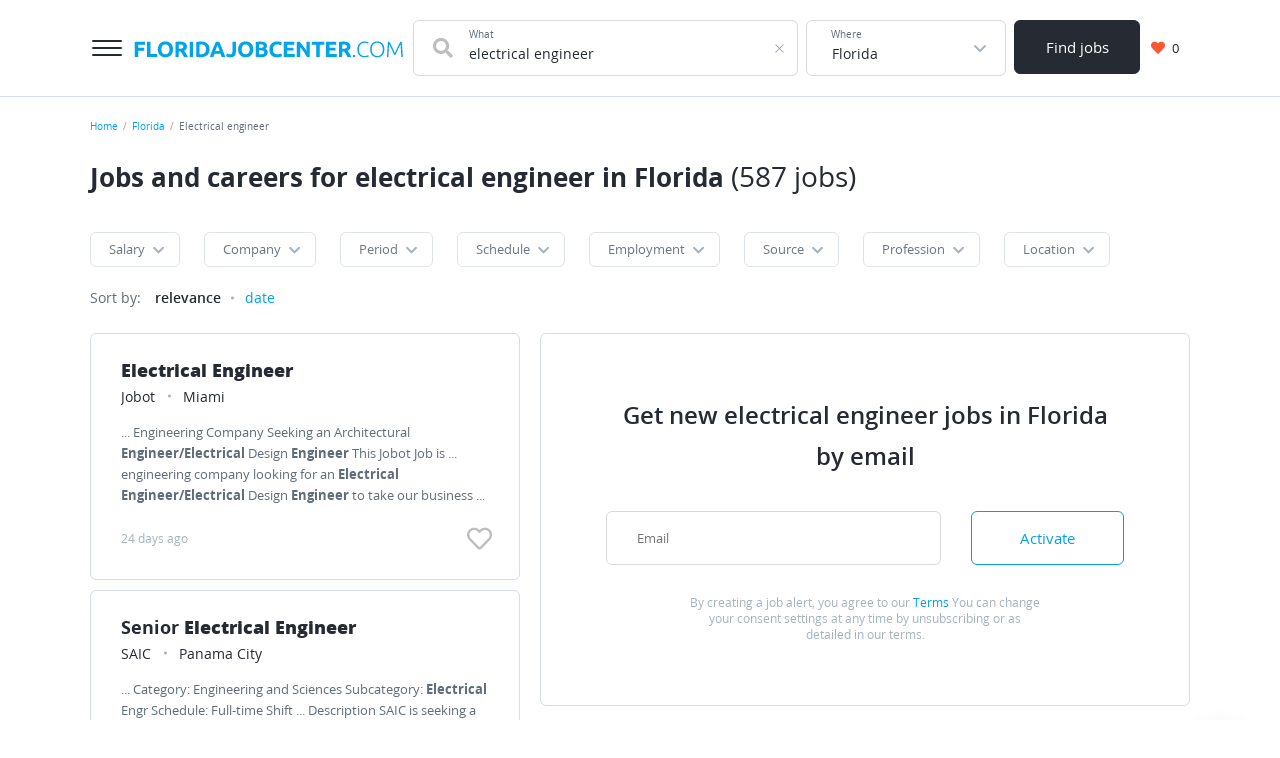

--- FILE ---
content_type: text/html; charset=UTF-8
request_url: https://floridajobcenter.com/florida?q=electrical+engineer
body_size: 18942
content:

<!DOCTYPE html>
<html lang="en-US">
<head>
    <meta charset="UTF-8">
    <meta name="viewport" content="width=device-width, initial-scale=1">
    <meta name="msapplication-TileColor" content="#FFFFFF">
    <meta name="msapplication-TileImage" content="/images/icons/us/fr/mstile-144x144.png">
    <meta name="msapplication-square70x70logo" content="/images/icons/us/fr/mstile-144x144.png">
    <meta name="msapplication-square150x150logo" content="/images/icons/us/fr/mstile-144x144.png">
    <meta name="msapplication-wide310x150logo" content="/images/icons/us/fr/mstile-144x144.png">
    <meta name="msapplication-square310x310logo" content="/images/icons/us/fr/mstile-144x144.png">

    <link rel="shortcut icon" type="image/x-icon" href="/images/icons/us/fr/favicon.ico">
    <link rel="apple-touch-icon-precomposed" sizes="57x57" href="/images/icons/us/fr/apple-touch-icon-57x57.png">
    <link rel="apple-touch-icon-precomposed" sizes="72x72" href="/images/icons/us/fr/apple-touch-icon-72x72.png">
    <link rel="apple-touch-icon-precomposed" sizes="114x114" href="/images/icons/us/fr/apple-touch-icon-114x114.png">
    <link rel="apple-touch-icon-precomposed" sizes="120x120" href="/images/icons/us/fr/apple-touch-icon-120x120.png">
    <link rel="apple-touch-icon-precomposed" sizes="144x144" href="/images/icons/us/fr/apple-touch-icon-144x144.png">
    <link rel="apple-touch-icon-precomposed" sizes="152x152" href="/images/icons/us/fr/apple-touch-icon-152x152.png">
    <link rel="icon" type="image/png" href="/images/icons/us/fr/favicon-32x32.png" sizes="32x32">
    <link rel="icon" type="image/png" href="/images/icons/us/fr/favicon-16x16.png" sizes="16x16">
        <title>Hot job offer for electrical engineer, current vacancies in January 2026 in Florida | FloridaJobCenter.com</title>
    <meta property="og:title" content="Hot job offer for electrical engineer, current vacancies in January 2026 in Florida">
<meta name="description" content="Finding a job for electrical engineer — 587 job vacancies in Florida are free available on our website">
<meta property="og:description" content="Finding a job for electrical engineer — 587 job vacancies in Florida are free available on our website">
<meta name="csrf-param" content="_csrf-frontend">
<meta name="csrf-token" content="6aytj-MU4fWWT20hHiCdJc4xpyDXW-AJSX-HC2z9AtSlwpr8piObtNkVInd2Y8VQqVf2WZRvrUQsBdJFO5Mx4A==">

<link href="https://floridajobcenter.com/florida?q=electrical+engineer" rel="canonical">
<link href="/dist/vacancylist.css?v=1724767638" rel="stylesheet">
<style>.ya-share2__link_more{background:none!important}.ya-share2__icon.ya-share2__icon_more{opacity:0;}</style>
            
<!-- Global site tag (gtag.js) - Google Analytics -->
<script async src="https://www.googletagmanager.com/gtag/js?id=G-K7TEWYX726"></script>
<script>
    window.dataLayer = window.dataLayer || [];
    function gtag(){dataLayer.push(arguments);}
    gtag('js', new Date());

    gtag('config', 'G-K7TEWYX726');
</script>
    </head>
<body>
    <div class="page">
    

<header class="d-print-none header">
    <div class="area">
        <div class="header__content">
            <button aria-label="" class="header__menu-button menu-button button button_style_light">
                <span class="menu-button__item"></span>
            </button>
            <div class="header__main-logo main-logo">
                <a class="main-logo__link link" href="https://floridajobcenter.com" aria-label="">
                    <svg class="main-logo__img" width="269" height="17" viewBox="0 0 269 17" fill="none" xmlns="http://www.w3.org/2000/svg">
    <path d="M0.76 16V0.754H10.968V3.636H4.192V6.826H10.22V9.708H4.192V16H0.76ZM23.1388 13.052V16H12.9528V0.754H16.3848V13.052H23.1388ZM27.3616 8.366C27.3616 9.114 27.4496 9.78867 27.6256 10.39C27.8163 10.9913 28.0803 11.512 28.4176 11.952C28.7696 12.3773 29.1949 12.7073 29.6936 12.942C30.1923 13.1767 30.7643 13.294 31.4096 13.294C32.0403 13.294 32.6049 13.1767 33.1036 12.942C33.6169 12.7073 34.0423 12.3773 34.3796 11.952C34.7316 11.512 34.9956 10.9913 35.1716 10.39C35.3623 9.78867 35.4576 9.114 35.4576 8.366C35.4576 7.618 35.3623 6.94333 35.1716 6.342C34.9956 5.726 34.7316 5.20533 34.3796 4.78C34.0423 4.34 33.6169 4.00267 33.1036 3.768C32.6049 3.53333 32.0403 3.416 31.4096 3.416C30.7643 3.416 30.1923 3.54067 29.6936 3.79C29.1949 4.02467 28.7696 4.362 28.4176 4.802C28.0803 5.22733 27.8163 5.748 27.6256 6.364C27.4496 6.96533 27.3616 7.63267 27.3616 8.366ZM38.9996 8.366C38.9996 9.67133 38.8016 10.8227 38.4056 11.82C38.0243 12.8027 37.4963 13.6313 36.8216 14.306C36.1469 14.966 35.3403 15.4647 34.4016 15.802C33.4776 16.1393 32.4803 16.308 31.4096 16.308C30.3683 16.308 29.3856 16.1393 28.4616 15.802C27.5376 15.4647 26.7309 14.966 26.0416 14.306C25.3523 13.6313 24.8096 12.8027 24.4136 11.82C24.0176 10.8227 23.8196 9.67133 23.8196 8.366C23.8196 7.06067 24.0249 5.91667 24.4356 4.934C24.8463 3.93667 25.3963 3.10067 26.0856 2.426C26.7896 1.75133 27.5963 1.24533 28.5056 0.907999C29.4296 0.570666 30.3976 0.401999 31.4096 0.401999C32.4509 0.401999 33.4336 0.570666 34.3576 0.907999C35.2816 1.24533 36.0883 1.75133 36.7776 2.426C37.4669 3.10067 38.0096 3.93667 38.4056 4.934C38.8016 5.91667 38.9996 7.06067 38.9996 8.366ZM45.8865 0.577999C48.1745 0.577999 49.9271 0.988666 51.1445 1.81C52.3618 2.61667 52.9705 3.878 52.9705 5.594C52.9705 6.66467 52.7211 7.53733 52.2225 8.212C51.7385 8.872 51.0345 9.39267 50.1105 9.774C50.4185 10.1553 50.7411 10.5953 51.0785 11.094C51.4158 11.578 51.7458 12.0913 52.0685 12.634C52.4058 13.162 52.7285 13.7193 53.0365 14.306C53.3445 14.878 53.6305 15.4427 53.8945 16H50.0445C49.7658 15.5013 49.4798 14.9953 49.1865 14.482C48.9078 13.9687 48.6145 13.47 48.3065 12.986C48.0131 12.502 47.7198 12.0473 47.4265 11.622C47.1331 11.182 46.8398 10.786 46.5465 10.434H44.8525V16H41.4205V0.973999C42.1685 0.827333 42.9385 0.724666 43.7305 0.665999C44.5371 0.607333 45.2558 0.577999 45.8865 0.577999ZM46.0845 3.504C45.8351 3.504 45.6078 3.51133 45.4025 3.526C45.2118 3.54067 45.0285 3.55533 44.8525 3.57V7.706H45.8205C47.1111 7.706 48.0351 7.54467 48.5925 7.222C49.1498 6.89933 49.4285 6.34933 49.4285 5.572C49.4285 4.824 49.1425 4.296 48.5705 3.988C48.0131 3.66533 47.1845 3.504 46.0845 3.504ZM55.6543 0.754H59.0863V16H55.6543V0.754ZM65.6072 13.206C65.7686 13.2207 65.9519 13.2353 66.1572 13.25C66.3772 13.25 66.6339 13.25 66.9272 13.25C68.6432 13.25 69.9119 12.8173 70.7332 11.952C71.5692 11.0867 71.9872 9.89133 71.9872 8.366C71.9872 6.76733 71.5912 5.55733 70.7992 4.736C70.0072 3.91467 68.7532 3.504 67.0372 3.504C66.8026 3.504 66.5606 3.51133 66.3112 3.526C66.0619 3.526 65.8272 3.54067 65.6072 3.57V13.206ZM75.5292 8.366C75.5292 9.686 75.3239 10.8373 74.9132 11.82C74.5026 12.8027 73.9159 13.6167 73.1532 14.262C72.4052 14.9073 71.4886 15.3913 70.4032 15.714C69.3179 16.0367 68.1006 16.198 66.7512 16.198C66.1352 16.198 65.4166 16.1687 64.5952 16.11C63.7739 16.066 62.9672 15.9633 62.1752 15.802V0.952C62.9672 0.805333 63.7886 0.71 64.6392 0.665999C65.5046 0.607333 66.2452 0.577999 66.8612 0.577999C68.1666 0.577999 69.3472 0.724666 70.4032 1.018C71.4739 1.31133 72.3906 1.77333 73.1532 2.404C73.9159 3.03467 74.5026 3.84133 74.9132 4.824C75.3239 5.80667 75.5292 6.98733 75.5292 8.366ZM87.6053 16C87.444 15.472 87.2607 14.9293 87.0553 14.372C86.8647 13.8147 86.674 13.2573 86.4833 12.7H80.5433C80.3527 13.2573 80.1547 13.8147 79.9493 14.372C79.7587 14.9293 79.5827 15.472 79.4213 16H75.8573C76.4293 14.3573 76.972 12.8393 77.4853 11.446C77.9987 10.0527 78.4973 8.74 78.9813 7.508C79.48 6.276 79.964 5.11 80.4333 4.01C80.9173 2.89533 81.416 1.81 81.9293 0.754H85.2073C85.706 1.81 86.1973 2.89533 86.6813 4.01C87.1653 5.11 87.6493 6.276 88.1333 7.508C88.632 8.74 89.138 10.0527 89.6513 11.446C90.1647 12.8393 90.7073 14.3573 91.2793 16H87.6053ZM83.4913 4.208C83.418 4.428 83.308 4.72867 83.1613 5.11C83.0147 5.49133 82.846 5.93133 82.6553 6.43C82.4647 6.92867 82.252 7.47867 82.0173 8.08C81.7973 8.68133 81.57 9.312 81.3353 9.972H85.6693C85.4347 9.312 85.2073 8.68133 84.9873 8.08C84.7673 7.47867 84.5547 6.92867 84.3493 6.43C84.1587 5.93133 83.99 5.49133 83.8433 5.11C83.6967 4.72867 83.5793 4.428 83.4913 4.208ZM101.881 10.874C101.881 11.622 101.793 12.326 101.617 12.986C101.456 13.646 101.163 14.2253 100.737 14.724C100.327 15.208 99.7619 15.5967 99.0433 15.89C98.3393 16.1687 97.4446 16.308 96.3593 16.308C95.3619 16.308 94.5039 16.1907 93.7853 15.956C93.0666 15.7067 92.4726 15.4207 92.0033 15.098L93.1473 12.436C93.5726 12.6853 94.0273 12.9053 94.5113 13.096C94.9953 13.2867 95.5233 13.382 96.0953 13.382C96.9313 13.382 97.5326 13.1767 97.8993 12.766C98.2659 12.3553 98.4493 11.666 98.4493 10.698V0.754H101.881V10.874ZM107.63 8.366C107.63 9.114 107.718 9.78867 107.894 10.39C108.084 10.9913 108.348 11.512 108.686 11.952C109.038 12.3773 109.463 12.7073 109.962 12.942C110.46 13.1767 111.032 13.294 111.678 13.294C112.308 13.294 112.873 13.1767 113.372 12.942C113.885 12.7073 114.31 12.3773 114.648 11.952C115 11.512 115.264 10.9913 115.44 10.39C115.63 9.78867 115.726 9.114 115.726 8.366C115.726 7.618 115.63 6.94333 115.44 6.342C115.264 5.726 115 5.20533 114.648 4.78C114.31 4.34 113.885 4.00267 113.372 3.768C112.873 3.53333 112.308 3.416 111.678 3.416C111.032 3.416 110.46 3.54067 109.962 3.79C109.463 4.02467 109.038 4.362 108.686 4.802C108.348 5.22733 108.084 5.748 107.894 6.364C107.718 6.96533 107.63 7.63267 107.63 8.366ZM119.268 8.366C119.268 9.67133 119.07 10.8227 118.674 11.82C118.292 12.8027 117.764 13.6313 117.09 14.306C116.415 14.966 115.608 15.4647 114.67 15.802C113.746 16.1393 112.748 16.308 111.678 16.308C110.636 16.308 109.654 16.1393 108.73 15.802C107.806 15.4647 106.999 14.966 106.31 14.306C105.62 13.6313 105.078 12.8027 104.682 11.82C104.286 10.8227 104.088 9.67133 104.088 8.366C104.088 7.06067 104.293 5.91667 104.704 4.934C105.114 3.93667 105.664 3.10067 106.354 2.426C107.058 1.75133 107.864 1.24533 108.774 0.907999C109.698 0.570666 110.666 0.401999 111.678 0.401999C112.719 0.401999 113.702 0.570666 114.626 0.907999C115.55 1.24533 116.356 1.75133 117.046 2.426C117.735 3.10067 118.278 3.93667 118.674 4.934C119.07 5.91667 119.268 7.06067 119.268 8.366ZM126.771 16.198C125.935 16.198 125.099 16.1687 124.263 16.11C123.441 16.066 122.583 15.9487 121.689 15.758V0.973999C122.393 0.841999 123.163 0.746666 123.999 0.687999C124.835 0.614666 125.612 0.577999 126.331 0.577999C127.299 0.577999 128.186 0.651332 128.993 0.797999C129.814 0.929999 130.518 1.16467 131.105 1.502C131.691 1.83933 132.146 2.28667 132.469 2.844C132.806 3.38667 132.975 4.06133 132.975 4.868C132.975 6.08533 132.388 7.046 131.215 7.75C132.183 8.11667 132.843 8.61533 133.195 9.246C133.547 9.87667 133.723 10.588 133.723 11.38C133.723 12.9787 133.136 14.1813 131.963 14.988C130.804 15.7947 129.073 16.198 126.771 16.198ZM125.033 9.356V13.294C125.282 13.3233 125.553 13.3453 125.847 13.36C126.14 13.3747 126.463 13.382 126.815 13.382C127.841 13.382 128.67 13.2353 129.301 12.942C129.931 12.6487 130.247 12.106 130.247 11.314C130.247 10.61 129.983 10.1113 129.455 9.818C128.927 9.51 128.171 9.356 127.189 9.356H125.033ZM125.033 6.738H126.705C127.761 6.738 128.516 6.606 128.971 6.342C129.425 6.06333 129.653 5.62333 129.653 5.022C129.653 4.406 129.418 3.97333 128.949 3.724C128.479 3.47467 127.79 3.35 126.881 3.35C126.587 3.35 126.272 3.35733 125.935 3.372C125.597 3.372 125.297 3.38667 125.033 3.416V6.738ZM142.982 16.308C140.503 16.308 138.611 15.6187 137.306 14.24C136.015 12.8613 135.37 10.9033 135.37 8.366C135.37 7.10467 135.568 5.98267 135.964 5C136.36 4.00267 136.903 3.16667 137.592 2.492C138.281 1.80267 139.103 1.282 140.056 0.929999C141.009 0.577999 142.043 0.401999 143.158 0.401999C143.803 0.401999 144.39 0.453332 144.918 0.556C145.446 0.643999 145.908 0.753999 146.304 0.885999C146.7 1.00333 147.03 1.128 147.294 1.26C147.558 1.392 147.749 1.49467 147.866 1.568L146.876 4.34C146.407 4.09067 145.857 3.878 145.226 3.702C144.61 3.526 143.906 3.438 143.114 3.438C142.586 3.438 142.065 3.526 141.552 3.702C141.053 3.878 140.606 4.164 140.21 4.56C139.829 4.94133 139.521 5.44 139.286 6.056C139.051 6.672 138.934 7.42 138.934 8.3C138.934 9.004 139.007 9.664 139.154 10.28C139.315 10.8813 139.565 11.402 139.902 11.842C140.254 12.282 140.709 12.634 141.266 12.898C141.823 13.1473 142.498 13.272 143.29 13.272C143.789 13.272 144.236 13.2427 144.632 13.184C145.028 13.1253 145.38 13.0593 145.688 12.986C145.996 12.898 146.267 12.8027 146.502 12.7C146.737 12.5973 146.949 12.502 147.14 12.414L148.086 15.164C147.602 15.4573 146.92 15.7213 146.04 15.956C145.16 16.1907 144.141 16.308 142.982 16.308ZM149.856 16V0.754H160.152V3.636H153.288V6.628H159.382V9.444H153.288V13.118H160.658V16H149.856ZM172.987 16C172.005 14.2547 170.941 12.5313 169.797 10.83C168.653 9.12867 167.436 7.52267 166.145 6.012V16H162.757V0.754H165.551C166.035 1.238 166.571 1.832 167.157 2.536C167.744 3.24 168.338 3.99533 168.939 4.802C169.555 5.594 170.164 6.42267 170.765 7.288C171.367 8.13867 171.931 8.96 172.459 9.752V0.754H175.869V16H172.987ZM190.254 0.754V3.68H185.656V16H182.224V3.68H177.626V0.754H190.254ZM192.02 16V0.754H202.316V3.636H195.452V6.628H201.546V9.444H195.452V13.118H202.822V16H192.02ZM209.388 0.577999C211.676 0.577999 213.428 0.988666 214.646 1.81C215.863 2.61667 216.472 3.878 216.472 5.594C216.472 6.66467 216.222 7.53733 215.724 8.212C215.24 8.872 214.536 9.39267 213.612 9.774C213.92 10.1553 214.242 10.5953 214.58 11.094C214.917 11.578 215.247 12.0913 215.57 12.634C215.907 13.162 216.23 13.7193 216.538 14.306C216.846 14.878 217.132 15.4427 217.396 16H213.546C213.267 15.5013 212.981 14.9953 212.688 14.482C212.409 13.9687 212.116 13.47 211.808 12.986C211.514 12.502 211.221 12.0473 210.928 11.622C210.634 11.182 210.341 10.786 210.048 10.434H208.354V16H204.922V0.973999C205.67 0.827333 206.44 0.724666 207.232 0.665999C208.038 0.607333 208.757 0.577999 209.388 0.577999ZM209.586 3.504C209.336 3.504 209.109 3.51133 208.904 3.526C208.713 3.54067 208.53 3.55533 208.354 3.57V7.706H209.322C210.612 7.706 211.536 7.54467 212.094 7.222C212.651 6.89933 212.93 6.34933 212.93 5.572C212.93 4.824 212.644 4.296 212.072 3.988C211.514 3.66533 210.686 3.504 209.586 3.504ZM221.312 15.054C221.312 15.3913 221.202 15.6773 220.982 15.912C220.776 16.1467 220.483 16.264 220.102 16.264C219.72 16.264 219.42 16.1467 219.2 15.912C218.994 15.6773 218.892 15.3913 218.892 15.054C218.892 14.7167 218.994 14.4307 219.2 14.196C219.42 13.9613 219.72 13.844 220.102 13.844C220.483 13.844 220.776 13.9613 220.982 14.196C221.202 14.4307 221.312 14.7167 221.312 15.054ZM230.299 16.33C229.316 16.33 228.4 16.154 227.549 15.802C226.713 15.45 225.98 14.9367 225.349 14.262C224.733 13.5873 224.242 12.7587 223.875 11.776C223.523 10.7787 223.347 9.642 223.347 8.366C223.347 7.09 223.538 5.96067 223.919 4.978C224.315 3.98067 224.836 3.14467 225.481 2.47C226.126 1.79533 226.874 1.28933 227.725 0.952C228.576 0.6 229.463 0.424 230.387 0.424C230.959 0.424 231.48 0.460667 231.949 0.534C232.418 0.607333 232.829 0.702666 233.181 0.819999C233.533 0.922666 233.834 1.03267 234.083 1.15C234.332 1.25267 234.523 1.348 234.655 1.436L234.171 2.734C233.804 2.514 233.335 2.30133 232.763 2.096C232.206 1.876 231.509 1.766 230.673 1.766C229.72 1.766 228.884 1.92733 228.165 2.25C227.461 2.57267 226.867 3.02733 226.383 3.614C225.899 4.20067 225.532 4.89733 225.283 5.704C225.048 6.51067 224.931 7.40533 224.931 8.388C224.931 9.4 225.048 10.3167 225.283 11.138C225.532 11.9447 225.892 12.634 226.361 13.206C226.83 13.778 227.402 14.218 228.077 14.526C228.766 14.834 229.551 14.988 230.431 14.988C231.399 14.988 232.206 14.9 232.851 14.724C233.511 14.5333 234.01 14.3427 234.347 14.152L234.765 15.428C234.662 15.5013 234.486 15.5893 234.237 15.692C233.988 15.78 233.672 15.8753 233.291 15.978C232.91 16.0807 232.47 16.1613 231.971 16.22C231.472 16.2933 230.915 16.33 230.299 16.33ZM250.42 8.366C250.42 9.67133 250.229 10.8227 249.848 11.82C249.466 12.8173 248.946 13.6533 248.286 14.328C247.64 14.988 246.885 15.4867 246.02 15.824C245.154 16.1613 244.238 16.33 243.27 16.33C242.302 16.33 241.385 16.1613 240.52 15.824C239.654 15.4867 238.892 14.988 238.232 14.328C237.586 13.6533 237.073 12.8173 236.692 11.82C236.31 10.8227 236.12 9.67133 236.12 8.366C236.12 7.06067 236.31 5.91667 236.692 4.934C237.073 3.93667 237.586 3.108 238.232 2.448C238.892 1.77333 239.654 1.26733 240.52 0.929999C241.385 0.592666 242.302 0.424 243.27 0.424C244.238 0.424 245.154 0.592666 246.02 0.929999C246.885 1.26733 247.64 1.77333 248.286 2.448C248.946 3.108 249.466 3.93667 249.848 4.934C250.229 5.91667 250.42 7.06067 250.42 8.366ZM248.836 8.366C248.836 7.33933 248.704 6.42267 248.44 5.616C248.176 4.79467 247.802 4.098 247.318 3.526C246.834 2.954 246.247 2.52133 245.558 2.228C244.883 1.92 244.12 1.766 243.27 1.766C242.419 1.766 241.649 1.92 240.96 2.228C240.285 2.52133 239.706 2.954 239.222 3.526C238.738 4.098 238.364 4.79467 238.1 5.616C237.836 6.42267 237.704 7.33933 237.704 8.366C237.704 9.39267 237.836 10.3167 238.1 11.138C238.364 11.9447 238.738 12.634 239.222 13.206C239.706 13.778 240.285 14.218 240.96 14.526C241.649 14.834 242.419 14.988 243.27 14.988C244.12 14.988 244.883 14.834 245.558 14.526C246.247 14.218 246.834 13.778 247.318 13.206C247.802 12.634 248.176 11.9447 248.44 11.138C248.704 10.3167 248.836 9.39267 248.836 8.366ZM260.175 13.8C260.028 13.4333 259.816 12.9493 259.537 12.348C259.273 11.7467 258.972 11.094 258.635 10.39C258.298 9.67133 257.953 8.938 257.601 8.19C257.249 7.42733 256.912 6.716 256.589 6.056C256.266 5.396 255.98 4.81667 255.731 4.318C255.482 3.81933 255.298 3.46733 255.181 3.262C254.99 5.09533 254.836 7.09 254.719 9.246C254.616 11.3873 254.521 13.6387 254.433 16H252.959C253.091 13.228 253.238 10.5733 253.399 8.036C253.575 5.49867 253.788 3.07133 254.037 0.754H255.357C255.797 1.48733 256.266 2.338 256.765 3.306C257.264 4.25933 257.755 5.25667 258.239 6.298C258.738 7.32467 259.214 8.344 259.669 9.356C260.138 10.3533 260.549 11.2553 260.901 12.062C261.253 11.2553 261.656 10.3533 262.111 9.356C262.58 8.344 263.057 7.32467 263.541 6.298C264.04 5.25667 264.538 4.25933 265.037 3.306C265.536 2.338 266.005 1.48733 266.445 0.754H267.699C267.948 3.07133 268.154 5.49867 268.315 8.036C268.491 10.5733 268.645 13.228 268.777 16H267.259C267.171 13.6387 267.068 11.3873 266.951 9.246C266.848 7.09 266.702 5.09533 266.511 3.262C266.394 3.46733 266.21 3.81933 265.961 4.318C265.712 4.81667 265.426 5.396 265.103 6.056C264.78 6.716 264.443 7.42733 264.091 8.19C263.739 8.938 263.394 9.67133 263.057 10.39C262.72 11.094 262.412 11.7467 262.133 12.348C261.869 12.9493 261.664 13.4333 261.517 13.8H260.175Z" fill="#00A4EB"/>
</svg>
                </a>
            </div>
            <div class="header__search-group">
                
<form class="search-form" action="https://floridajobcenter.com/florida" method="get">    <div class="header__search-main search-form__main">
        <div class="header__search-field search-form__group search-form__group_search-field">
            <div class="search autocom" data-config="{&amp;quot;url&amp;quot;:&amp;quot;\/vacancy\/suggest?text=QUERY&amp;quot;,&amp;quot;bind&amp;quot;:{&amp;quot;id&amp;quot;:&amp;quot;title&amp;quot;,&amp;quot;value&amp;quot;:&amp;quot;title&amp;quot;},&amp;quot;mask&amp;quot;:&amp;quot;QUERY&amp;quot;}">            <div class="search-form__fa fa fa_textbox fa-search">
                <input type="text" class="search-form__input search-form__input_with-fa search__textbox textbox" name="q" value="electrical engineer" autocomplete="off">                <span class="search-form__placeholder-label">
                    What                </span>
            </div>
            </div>        </div>
        <div class="search-form__group search-form__group_type_location location-form autocom" data-config="{&amp;quot;url&amp;quot;:&amp;quot;\/location\/suggest?text=QUERY&amp;quot;,&amp;quot;bind&amp;quot;:{&amp;quot;id&amp;quot;:&amp;quot;translit&amp;quot;,&amp;quot;value&amp;quot;:&amp;quot;name&amp;quot;,&amp;quot;tooltip&amp;quot;:&amp;quot;parent_name&amp;quot;,&amp;quot;url&amp;quot;:&amp;quot;url&amp;quot;},&amp;quot;mask&amp;quot;:&amp;quot;QUERY&amp;quot;}">        <input type="text" class="search-form__input search-form__location location-form__input textbox" name="l" value="Florida" data-name-id="florida" data-name-tooltip="Florida" required autocomplete="off">        <span class="search-form__placeholder-label">
            Where        </span>
        </div>        <div class="search-form__group search-form__group_type_submit search-form__group_type_large">
            <button type="submit"
                    class="search-form__submit button button_style_dark button_size_lg">
                Find jobs            </button>
        </div>
    </div>
</form>            </div>
            <div class="header__user-panel">
                <a href="https://floridajobcenter.com/favorite" class="header__favorite-button header__favorite-button_small button button_style_light">
                    <i class="header__favorite-icon header__favorite-icon_red fas fa-heart"></i>
                    <span class="vacancy__favorite-count">
                        0                    </span>
                </a>
            </div>
            <div class="header__main-nav main-nav">
                <div class="main-nav__header"></div>
                <div class="area">
                    <div class="main-nav__body">
                        <div class="main-nav__menu">
                            <a class="main-nav__menu-item link" href="https://floridajobcenter.com">Home</a>                            <a class="main-nav__menu-item link" href="https://floridajobcenter.com/joblist">Browse jobs</a>                            <a class="main-nav__menu-item link" href="https://floridajobcenter.com/about">About us</a>                            <a class="main-nav__menu-item link" href="https://floridajobcenter.com/contact">Contacts</a>                        </div>
                        <!--<div class="main-nav__contacts">
                            <a href="tel:99003003000" class="main-nav__phone link">+7 499 300-30-00</a>
                            <a href="tel:99003003000" class="main-nav__phone link">8 800 300-30-00</a>
                            <span class="main-nav__contacts-description">
                                    Круглосуточно, бесплатно для абонентов <br />
                                    Билайн, Мегафон, МТС, Теле2, Yota
                                </span>
                            <div class="main-nav__socials">
                                <a href="" class="social-link social-link_lg">
                                    <i class="social-link__icon fab fa-vk"></i>
                                </a>
                                <a href="" class="social-link social-link_lg">
                                    <i class="social-link__icon fab fa-facebook-f"></i>
                                </a>
                            </div>
                        </div>-->
                    </div>
                </div>
            </div>
        </div>
    </div>
</header>
    <main class="main">
        <div class="wrapper">
            <div class="wrapper__breadcrumbs area breadcrumbs">
                <ol class="breadcrumbs__list list"><li class="breadcrumbs__item"><a class="breadcrumbs__link link" href="https://floridajobcenter.com">Home</a></li><li class="breadcrumbs__item"><a class="breadcrumbs__link link" href="https://floridajobcenter.com/florida">Florida</a></li><li class="breadcrumbs__item"><span class="breadcrumbs__current">Electrical engineer</span></li></ol><script type="application/ld+json">{"@context":"https:\/\/schema.org","@type":"BreadcrumbList","itemListElement":[{"@type":"ListItem","position":1,"name":"Home","item":{"@type":"Thing","@id":"https:\/\/floridajobcenter.com"}},{"@type":"ListItem","position":2,"name":"Florida","item":{"@type":"Thing","@id":"https:\/\/floridajobcenter.com\/florida"}},{"@type":"ListItem","position":3,"name":"Electrical engineer","item":{"@type":"Thing","@id":"https:\/\/floridajobcenter.com\/florida?q=electrical+engineer"}}]}</script>            </div>
            
<div class="area search-block">
    <form class="search-form search-block__form" action="https://floridajobcenter.com/florida" method="get">        <div class="search-form__main">
            <div class="search-form__group search-form__group_search-field">
                <div class="search-block__search search autocom" data-config="{&amp;quot;url&amp;quot;:&amp;quot;\/vacancy\/suggest?text=QUERY&amp;quot;,&amp;quot;bind&amp;quot;:{&amp;quot;id&amp;quot;:&amp;quot;title&amp;quot;,&amp;quot;value&amp;quot;:&amp;quot;title&amp;quot;},&amp;quot;mask&amp;quot;:&amp;quot;QUERY&amp;quot;}">                <div class="search-form__fa fa fa_textbox fa-search">
                    <input type="text" class="search-form__input search-form__input_with-fa search__textbox textbox" name="q" value="electrical engineer" autocomplete="off">                    <span class="search-form__placeholder-label">
                        What                    </span>
                </div>
                </div>            </div>
            <div class="search-form__group search-form__group_type_location location-form autocom" data-config="{&amp;quot;url&amp;quot;:&amp;quot;\/location\/suggest?text=QUERY&amp;quot;,&amp;quot;bind&amp;quot;:{&amp;quot;id&amp;quot;:&amp;quot;translit&amp;quot;,&amp;quot;value&amp;quot;:&amp;quot;name&amp;quot;,&amp;quot;tooltip&amp;quot;:&amp;quot;parent_name&amp;quot;,&amp;quot;url&amp;quot;:&amp;quot;url&amp;quot;},&amp;quot;mask&amp;quot;:&amp;quot;QUERY&amp;quot;}">                <input type="text" class="search-form__input search-form__location location-form__input textbox" name="l" value="Florida" data-name-id="florida" data-name-tooltip="Florida" required autocomplete="off">                <span class="search-form__placeholder-label">
                    Where                </span>
            </div>            <div class="search-form__group search-form__group_type_submit">
                <button type="submit"
                        class="search-form__submit button button_style_dark button_size_lg">
                    Find jobs                </button>
            </div>
        </div>
    </form></div>


<div class="vacancy-list-context wrapper__content content" data-config="{&quot;previewUrl&quot;:&quot;\/vacancy\/view-ajax?id=&quot;}">
    <div class="area vacancy-list">
        <div class="d-none d-print-block">
            <svg class="main-logo__img" width="269" height="17" viewBox="0 0 269 17" fill="none" xmlns="http://www.w3.org/2000/svg">
    <path d="M0.76 16V0.754H10.968V3.636H4.192V6.826H10.22V9.708H4.192V16H0.76ZM23.1388 13.052V16H12.9528V0.754H16.3848V13.052H23.1388ZM27.3616 8.366C27.3616 9.114 27.4496 9.78867 27.6256 10.39C27.8163 10.9913 28.0803 11.512 28.4176 11.952C28.7696 12.3773 29.1949 12.7073 29.6936 12.942C30.1923 13.1767 30.7643 13.294 31.4096 13.294C32.0403 13.294 32.6049 13.1767 33.1036 12.942C33.6169 12.7073 34.0423 12.3773 34.3796 11.952C34.7316 11.512 34.9956 10.9913 35.1716 10.39C35.3623 9.78867 35.4576 9.114 35.4576 8.366C35.4576 7.618 35.3623 6.94333 35.1716 6.342C34.9956 5.726 34.7316 5.20533 34.3796 4.78C34.0423 4.34 33.6169 4.00267 33.1036 3.768C32.6049 3.53333 32.0403 3.416 31.4096 3.416C30.7643 3.416 30.1923 3.54067 29.6936 3.79C29.1949 4.02467 28.7696 4.362 28.4176 4.802C28.0803 5.22733 27.8163 5.748 27.6256 6.364C27.4496 6.96533 27.3616 7.63267 27.3616 8.366ZM38.9996 8.366C38.9996 9.67133 38.8016 10.8227 38.4056 11.82C38.0243 12.8027 37.4963 13.6313 36.8216 14.306C36.1469 14.966 35.3403 15.4647 34.4016 15.802C33.4776 16.1393 32.4803 16.308 31.4096 16.308C30.3683 16.308 29.3856 16.1393 28.4616 15.802C27.5376 15.4647 26.7309 14.966 26.0416 14.306C25.3523 13.6313 24.8096 12.8027 24.4136 11.82C24.0176 10.8227 23.8196 9.67133 23.8196 8.366C23.8196 7.06067 24.0249 5.91667 24.4356 4.934C24.8463 3.93667 25.3963 3.10067 26.0856 2.426C26.7896 1.75133 27.5963 1.24533 28.5056 0.907999C29.4296 0.570666 30.3976 0.401999 31.4096 0.401999C32.4509 0.401999 33.4336 0.570666 34.3576 0.907999C35.2816 1.24533 36.0883 1.75133 36.7776 2.426C37.4669 3.10067 38.0096 3.93667 38.4056 4.934C38.8016 5.91667 38.9996 7.06067 38.9996 8.366ZM45.8865 0.577999C48.1745 0.577999 49.9271 0.988666 51.1445 1.81C52.3618 2.61667 52.9705 3.878 52.9705 5.594C52.9705 6.66467 52.7211 7.53733 52.2225 8.212C51.7385 8.872 51.0345 9.39267 50.1105 9.774C50.4185 10.1553 50.7411 10.5953 51.0785 11.094C51.4158 11.578 51.7458 12.0913 52.0685 12.634C52.4058 13.162 52.7285 13.7193 53.0365 14.306C53.3445 14.878 53.6305 15.4427 53.8945 16H50.0445C49.7658 15.5013 49.4798 14.9953 49.1865 14.482C48.9078 13.9687 48.6145 13.47 48.3065 12.986C48.0131 12.502 47.7198 12.0473 47.4265 11.622C47.1331 11.182 46.8398 10.786 46.5465 10.434H44.8525V16H41.4205V0.973999C42.1685 0.827333 42.9385 0.724666 43.7305 0.665999C44.5371 0.607333 45.2558 0.577999 45.8865 0.577999ZM46.0845 3.504C45.8351 3.504 45.6078 3.51133 45.4025 3.526C45.2118 3.54067 45.0285 3.55533 44.8525 3.57V7.706H45.8205C47.1111 7.706 48.0351 7.54467 48.5925 7.222C49.1498 6.89933 49.4285 6.34933 49.4285 5.572C49.4285 4.824 49.1425 4.296 48.5705 3.988C48.0131 3.66533 47.1845 3.504 46.0845 3.504ZM55.6543 0.754H59.0863V16H55.6543V0.754ZM65.6072 13.206C65.7686 13.2207 65.9519 13.2353 66.1572 13.25C66.3772 13.25 66.6339 13.25 66.9272 13.25C68.6432 13.25 69.9119 12.8173 70.7332 11.952C71.5692 11.0867 71.9872 9.89133 71.9872 8.366C71.9872 6.76733 71.5912 5.55733 70.7992 4.736C70.0072 3.91467 68.7532 3.504 67.0372 3.504C66.8026 3.504 66.5606 3.51133 66.3112 3.526C66.0619 3.526 65.8272 3.54067 65.6072 3.57V13.206ZM75.5292 8.366C75.5292 9.686 75.3239 10.8373 74.9132 11.82C74.5026 12.8027 73.9159 13.6167 73.1532 14.262C72.4052 14.9073 71.4886 15.3913 70.4032 15.714C69.3179 16.0367 68.1006 16.198 66.7512 16.198C66.1352 16.198 65.4166 16.1687 64.5952 16.11C63.7739 16.066 62.9672 15.9633 62.1752 15.802V0.952C62.9672 0.805333 63.7886 0.71 64.6392 0.665999C65.5046 0.607333 66.2452 0.577999 66.8612 0.577999C68.1666 0.577999 69.3472 0.724666 70.4032 1.018C71.4739 1.31133 72.3906 1.77333 73.1532 2.404C73.9159 3.03467 74.5026 3.84133 74.9132 4.824C75.3239 5.80667 75.5292 6.98733 75.5292 8.366ZM87.6053 16C87.444 15.472 87.2607 14.9293 87.0553 14.372C86.8647 13.8147 86.674 13.2573 86.4833 12.7H80.5433C80.3527 13.2573 80.1547 13.8147 79.9493 14.372C79.7587 14.9293 79.5827 15.472 79.4213 16H75.8573C76.4293 14.3573 76.972 12.8393 77.4853 11.446C77.9987 10.0527 78.4973 8.74 78.9813 7.508C79.48 6.276 79.964 5.11 80.4333 4.01C80.9173 2.89533 81.416 1.81 81.9293 0.754H85.2073C85.706 1.81 86.1973 2.89533 86.6813 4.01C87.1653 5.11 87.6493 6.276 88.1333 7.508C88.632 8.74 89.138 10.0527 89.6513 11.446C90.1647 12.8393 90.7073 14.3573 91.2793 16H87.6053ZM83.4913 4.208C83.418 4.428 83.308 4.72867 83.1613 5.11C83.0147 5.49133 82.846 5.93133 82.6553 6.43C82.4647 6.92867 82.252 7.47867 82.0173 8.08C81.7973 8.68133 81.57 9.312 81.3353 9.972H85.6693C85.4347 9.312 85.2073 8.68133 84.9873 8.08C84.7673 7.47867 84.5547 6.92867 84.3493 6.43C84.1587 5.93133 83.99 5.49133 83.8433 5.11C83.6967 4.72867 83.5793 4.428 83.4913 4.208ZM101.881 10.874C101.881 11.622 101.793 12.326 101.617 12.986C101.456 13.646 101.163 14.2253 100.737 14.724C100.327 15.208 99.7619 15.5967 99.0433 15.89C98.3393 16.1687 97.4446 16.308 96.3593 16.308C95.3619 16.308 94.5039 16.1907 93.7853 15.956C93.0666 15.7067 92.4726 15.4207 92.0033 15.098L93.1473 12.436C93.5726 12.6853 94.0273 12.9053 94.5113 13.096C94.9953 13.2867 95.5233 13.382 96.0953 13.382C96.9313 13.382 97.5326 13.1767 97.8993 12.766C98.2659 12.3553 98.4493 11.666 98.4493 10.698V0.754H101.881V10.874ZM107.63 8.366C107.63 9.114 107.718 9.78867 107.894 10.39C108.084 10.9913 108.348 11.512 108.686 11.952C109.038 12.3773 109.463 12.7073 109.962 12.942C110.46 13.1767 111.032 13.294 111.678 13.294C112.308 13.294 112.873 13.1767 113.372 12.942C113.885 12.7073 114.31 12.3773 114.648 11.952C115 11.512 115.264 10.9913 115.44 10.39C115.63 9.78867 115.726 9.114 115.726 8.366C115.726 7.618 115.63 6.94333 115.44 6.342C115.264 5.726 115 5.20533 114.648 4.78C114.31 4.34 113.885 4.00267 113.372 3.768C112.873 3.53333 112.308 3.416 111.678 3.416C111.032 3.416 110.46 3.54067 109.962 3.79C109.463 4.02467 109.038 4.362 108.686 4.802C108.348 5.22733 108.084 5.748 107.894 6.364C107.718 6.96533 107.63 7.63267 107.63 8.366ZM119.268 8.366C119.268 9.67133 119.07 10.8227 118.674 11.82C118.292 12.8027 117.764 13.6313 117.09 14.306C116.415 14.966 115.608 15.4647 114.67 15.802C113.746 16.1393 112.748 16.308 111.678 16.308C110.636 16.308 109.654 16.1393 108.73 15.802C107.806 15.4647 106.999 14.966 106.31 14.306C105.62 13.6313 105.078 12.8027 104.682 11.82C104.286 10.8227 104.088 9.67133 104.088 8.366C104.088 7.06067 104.293 5.91667 104.704 4.934C105.114 3.93667 105.664 3.10067 106.354 2.426C107.058 1.75133 107.864 1.24533 108.774 0.907999C109.698 0.570666 110.666 0.401999 111.678 0.401999C112.719 0.401999 113.702 0.570666 114.626 0.907999C115.55 1.24533 116.356 1.75133 117.046 2.426C117.735 3.10067 118.278 3.93667 118.674 4.934C119.07 5.91667 119.268 7.06067 119.268 8.366ZM126.771 16.198C125.935 16.198 125.099 16.1687 124.263 16.11C123.441 16.066 122.583 15.9487 121.689 15.758V0.973999C122.393 0.841999 123.163 0.746666 123.999 0.687999C124.835 0.614666 125.612 0.577999 126.331 0.577999C127.299 0.577999 128.186 0.651332 128.993 0.797999C129.814 0.929999 130.518 1.16467 131.105 1.502C131.691 1.83933 132.146 2.28667 132.469 2.844C132.806 3.38667 132.975 4.06133 132.975 4.868C132.975 6.08533 132.388 7.046 131.215 7.75C132.183 8.11667 132.843 8.61533 133.195 9.246C133.547 9.87667 133.723 10.588 133.723 11.38C133.723 12.9787 133.136 14.1813 131.963 14.988C130.804 15.7947 129.073 16.198 126.771 16.198ZM125.033 9.356V13.294C125.282 13.3233 125.553 13.3453 125.847 13.36C126.14 13.3747 126.463 13.382 126.815 13.382C127.841 13.382 128.67 13.2353 129.301 12.942C129.931 12.6487 130.247 12.106 130.247 11.314C130.247 10.61 129.983 10.1113 129.455 9.818C128.927 9.51 128.171 9.356 127.189 9.356H125.033ZM125.033 6.738H126.705C127.761 6.738 128.516 6.606 128.971 6.342C129.425 6.06333 129.653 5.62333 129.653 5.022C129.653 4.406 129.418 3.97333 128.949 3.724C128.479 3.47467 127.79 3.35 126.881 3.35C126.587 3.35 126.272 3.35733 125.935 3.372C125.597 3.372 125.297 3.38667 125.033 3.416V6.738ZM142.982 16.308C140.503 16.308 138.611 15.6187 137.306 14.24C136.015 12.8613 135.37 10.9033 135.37 8.366C135.37 7.10467 135.568 5.98267 135.964 5C136.36 4.00267 136.903 3.16667 137.592 2.492C138.281 1.80267 139.103 1.282 140.056 0.929999C141.009 0.577999 142.043 0.401999 143.158 0.401999C143.803 0.401999 144.39 0.453332 144.918 0.556C145.446 0.643999 145.908 0.753999 146.304 0.885999C146.7 1.00333 147.03 1.128 147.294 1.26C147.558 1.392 147.749 1.49467 147.866 1.568L146.876 4.34C146.407 4.09067 145.857 3.878 145.226 3.702C144.61 3.526 143.906 3.438 143.114 3.438C142.586 3.438 142.065 3.526 141.552 3.702C141.053 3.878 140.606 4.164 140.21 4.56C139.829 4.94133 139.521 5.44 139.286 6.056C139.051 6.672 138.934 7.42 138.934 8.3C138.934 9.004 139.007 9.664 139.154 10.28C139.315 10.8813 139.565 11.402 139.902 11.842C140.254 12.282 140.709 12.634 141.266 12.898C141.823 13.1473 142.498 13.272 143.29 13.272C143.789 13.272 144.236 13.2427 144.632 13.184C145.028 13.1253 145.38 13.0593 145.688 12.986C145.996 12.898 146.267 12.8027 146.502 12.7C146.737 12.5973 146.949 12.502 147.14 12.414L148.086 15.164C147.602 15.4573 146.92 15.7213 146.04 15.956C145.16 16.1907 144.141 16.308 142.982 16.308ZM149.856 16V0.754H160.152V3.636H153.288V6.628H159.382V9.444H153.288V13.118H160.658V16H149.856ZM172.987 16C172.005 14.2547 170.941 12.5313 169.797 10.83C168.653 9.12867 167.436 7.52267 166.145 6.012V16H162.757V0.754H165.551C166.035 1.238 166.571 1.832 167.157 2.536C167.744 3.24 168.338 3.99533 168.939 4.802C169.555 5.594 170.164 6.42267 170.765 7.288C171.367 8.13867 171.931 8.96 172.459 9.752V0.754H175.869V16H172.987ZM190.254 0.754V3.68H185.656V16H182.224V3.68H177.626V0.754H190.254ZM192.02 16V0.754H202.316V3.636H195.452V6.628H201.546V9.444H195.452V13.118H202.822V16H192.02ZM209.388 0.577999C211.676 0.577999 213.428 0.988666 214.646 1.81C215.863 2.61667 216.472 3.878 216.472 5.594C216.472 6.66467 216.222 7.53733 215.724 8.212C215.24 8.872 214.536 9.39267 213.612 9.774C213.92 10.1553 214.242 10.5953 214.58 11.094C214.917 11.578 215.247 12.0913 215.57 12.634C215.907 13.162 216.23 13.7193 216.538 14.306C216.846 14.878 217.132 15.4427 217.396 16H213.546C213.267 15.5013 212.981 14.9953 212.688 14.482C212.409 13.9687 212.116 13.47 211.808 12.986C211.514 12.502 211.221 12.0473 210.928 11.622C210.634 11.182 210.341 10.786 210.048 10.434H208.354V16H204.922V0.973999C205.67 0.827333 206.44 0.724666 207.232 0.665999C208.038 0.607333 208.757 0.577999 209.388 0.577999ZM209.586 3.504C209.336 3.504 209.109 3.51133 208.904 3.526C208.713 3.54067 208.53 3.55533 208.354 3.57V7.706H209.322C210.612 7.706 211.536 7.54467 212.094 7.222C212.651 6.89933 212.93 6.34933 212.93 5.572C212.93 4.824 212.644 4.296 212.072 3.988C211.514 3.66533 210.686 3.504 209.586 3.504ZM221.312 15.054C221.312 15.3913 221.202 15.6773 220.982 15.912C220.776 16.1467 220.483 16.264 220.102 16.264C219.72 16.264 219.42 16.1467 219.2 15.912C218.994 15.6773 218.892 15.3913 218.892 15.054C218.892 14.7167 218.994 14.4307 219.2 14.196C219.42 13.9613 219.72 13.844 220.102 13.844C220.483 13.844 220.776 13.9613 220.982 14.196C221.202 14.4307 221.312 14.7167 221.312 15.054ZM230.299 16.33C229.316 16.33 228.4 16.154 227.549 15.802C226.713 15.45 225.98 14.9367 225.349 14.262C224.733 13.5873 224.242 12.7587 223.875 11.776C223.523 10.7787 223.347 9.642 223.347 8.366C223.347 7.09 223.538 5.96067 223.919 4.978C224.315 3.98067 224.836 3.14467 225.481 2.47C226.126 1.79533 226.874 1.28933 227.725 0.952C228.576 0.6 229.463 0.424 230.387 0.424C230.959 0.424 231.48 0.460667 231.949 0.534C232.418 0.607333 232.829 0.702666 233.181 0.819999C233.533 0.922666 233.834 1.03267 234.083 1.15C234.332 1.25267 234.523 1.348 234.655 1.436L234.171 2.734C233.804 2.514 233.335 2.30133 232.763 2.096C232.206 1.876 231.509 1.766 230.673 1.766C229.72 1.766 228.884 1.92733 228.165 2.25C227.461 2.57267 226.867 3.02733 226.383 3.614C225.899 4.20067 225.532 4.89733 225.283 5.704C225.048 6.51067 224.931 7.40533 224.931 8.388C224.931 9.4 225.048 10.3167 225.283 11.138C225.532 11.9447 225.892 12.634 226.361 13.206C226.83 13.778 227.402 14.218 228.077 14.526C228.766 14.834 229.551 14.988 230.431 14.988C231.399 14.988 232.206 14.9 232.851 14.724C233.511 14.5333 234.01 14.3427 234.347 14.152L234.765 15.428C234.662 15.5013 234.486 15.5893 234.237 15.692C233.988 15.78 233.672 15.8753 233.291 15.978C232.91 16.0807 232.47 16.1613 231.971 16.22C231.472 16.2933 230.915 16.33 230.299 16.33ZM250.42 8.366C250.42 9.67133 250.229 10.8227 249.848 11.82C249.466 12.8173 248.946 13.6533 248.286 14.328C247.64 14.988 246.885 15.4867 246.02 15.824C245.154 16.1613 244.238 16.33 243.27 16.33C242.302 16.33 241.385 16.1613 240.52 15.824C239.654 15.4867 238.892 14.988 238.232 14.328C237.586 13.6533 237.073 12.8173 236.692 11.82C236.31 10.8227 236.12 9.67133 236.12 8.366C236.12 7.06067 236.31 5.91667 236.692 4.934C237.073 3.93667 237.586 3.108 238.232 2.448C238.892 1.77333 239.654 1.26733 240.52 0.929999C241.385 0.592666 242.302 0.424 243.27 0.424C244.238 0.424 245.154 0.592666 246.02 0.929999C246.885 1.26733 247.64 1.77333 248.286 2.448C248.946 3.108 249.466 3.93667 249.848 4.934C250.229 5.91667 250.42 7.06067 250.42 8.366ZM248.836 8.366C248.836 7.33933 248.704 6.42267 248.44 5.616C248.176 4.79467 247.802 4.098 247.318 3.526C246.834 2.954 246.247 2.52133 245.558 2.228C244.883 1.92 244.12 1.766 243.27 1.766C242.419 1.766 241.649 1.92 240.96 2.228C240.285 2.52133 239.706 2.954 239.222 3.526C238.738 4.098 238.364 4.79467 238.1 5.616C237.836 6.42267 237.704 7.33933 237.704 8.366C237.704 9.39267 237.836 10.3167 238.1 11.138C238.364 11.9447 238.738 12.634 239.222 13.206C239.706 13.778 240.285 14.218 240.96 14.526C241.649 14.834 242.419 14.988 243.27 14.988C244.12 14.988 244.883 14.834 245.558 14.526C246.247 14.218 246.834 13.778 247.318 13.206C247.802 12.634 248.176 11.9447 248.44 11.138C248.704 10.3167 248.836 9.39267 248.836 8.366ZM260.175 13.8C260.028 13.4333 259.816 12.9493 259.537 12.348C259.273 11.7467 258.972 11.094 258.635 10.39C258.298 9.67133 257.953 8.938 257.601 8.19C257.249 7.42733 256.912 6.716 256.589 6.056C256.266 5.396 255.98 4.81667 255.731 4.318C255.482 3.81933 255.298 3.46733 255.181 3.262C254.99 5.09533 254.836 7.09 254.719 9.246C254.616 11.3873 254.521 13.6387 254.433 16H252.959C253.091 13.228 253.238 10.5733 253.399 8.036C253.575 5.49867 253.788 3.07133 254.037 0.754H255.357C255.797 1.48733 256.266 2.338 256.765 3.306C257.264 4.25933 257.755 5.25667 258.239 6.298C258.738 7.32467 259.214 8.344 259.669 9.356C260.138 10.3533 260.549 11.2553 260.901 12.062C261.253 11.2553 261.656 10.3533 262.111 9.356C262.58 8.344 263.057 7.32467 263.541 6.298C264.04 5.25667 264.538 4.25933 265.037 3.306C265.536 2.338 266.005 1.48733 266.445 0.754H267.699C267.948 3.07133 268.154 5.49867 268.315 8.036C268.491 10.5733 268.645 13.228 268.777 16H267.259C267.171 13.6387 267.068 11.3873 266.951 9.246C266.848 7.09 266.702 5.09533 266.511 3.262C266.394 3.46733 266.21 3.81933 265.961 4.318C265.712 4.81667 265.426 5.396 265.103 6.056C264.78 6.716 264.443 7.42733 264.091 8.19C263.739 8.938 263.394 9.67133 263.057 10.39C262.72 11.094 262.412 11.7467 262.133 12.348C261.869 12.9493 261.664 13.4333 261.517 13.8H260.175Z" fill="#00A4EB"/>
</svg>
        </div>
        <div class="d-print-none content__header">
            <div class="content__caption">
                <h1 class="content__title">
                    Jobs and careers for electrical engineer in Florida                    <span class="content__additional">
                        (587 jobs)
                    </span>
                </h1>
            </div>
        </div>
        <div class="content__block filters-wrapper">
                            
<div class="d-print-none content__block filters-wrapper">
    <div class="filters-blur"></div>
    <div class="filters">
                                    <div class="filters__item filter">
                    Salary<i class="filter__icon fas fa-chevron-down"></i>
                    <div class="filter__inner">
                        <ul class="filter__list">
                                                            <li class="filter__item">
                                    <a class="filter__link link" href="https://floridajobcenter.com/florida?q=electrical+engineer&amp;s=30000">From $30,000</a>                                    (<b>+82</b>)
                                </li>
                                                            <li class="filter__item">
                                    <a class="filter__link link" href="https://floridajobcenter.com/florida?q=electrical+engineer&amp;s=50000">From $50,000</a>                                    (<b>+73</b>)
                                </li>
                                                            <li class="filter__item">
                                    <a class="filter__link link" href="https://floridajobcenter.com/florida?q=electrical+engineer&amp;s=100000">From $100,000</a>                                    (<b>+35</b>)
                                </li>
                                                    </ul>
                    </div>
                </div>
                                                <div class="filters__item filter">
                    Company<i class="filter__icon fas fa-chevron-down"></i>
                    <div class="filter__inner">
                        <ul class="filter__list">
                                                            <li class="filter__item">
                                    <a class="filter__link link" href="https://floridajobcenter.com/florida?q=electrical+engineer&amp;c=jobot">Jobot</a>                                    (<b>+70</b>)
                                </li>
                                                            <li class="filter__item">
                                    <a class="filter__link link" href="https://floridajobcenter.com/florida?q=electrical+engineer&amp;c=lockheed+martin+corporation">Lockheed Martin Corporation</a>                                    (<b>+48</b>)
                                </li>
                                                            <li class="filter__item">
                                    <a class="filter__link link" href="https://floridajobcenter.com/florida?q=electrical+engineer&amp;c=kforce+technology+staffing">Kforce Technology Staffing</a>                                    (<b>+23</b>)
                                </li>
                                                            <li class="filter__item">
                                    <a class="filter__link link" href="https://floridajobcenter.com/florida?q=electrical+engineer&amp;c=marriott+international">Marriott International</a>                                    (<b>+20</b>)
                                </li>
                                                            <li class="filter__item">
                                    <a class="filter__link link" href="https://floridajobcenter.com/florida?q=electrical+engineer&amp;c=harris+corporation">Harris Corporation</a>                                    (<b>+15</b>)
                                </li>
                                                            <li class="filter__item">
                                    <a class="filter__link link" href="https://floridajobcenter.com/florida?q=electrical+engineer&amp;c=air+combat+command">Air Combat Command</a>                                    (<b>+15</b>)
                                </li>
                                                            <li class="filter__item">
                                    <a class="filter__link link" href="https://floridajobcenter.com/florida?q=electrical+engineer&amp;c=apex+systems">Apex Systems</a>                                    (<b>+15</b>)
                                </li>
                                                            <li class="filter__item">
                                    <a class="filter__link link" href="https://floridajobcenter.com/florida?q=electrical+engineer&amp;c=leidos">Leidos</a>                                    (<b>+15</b>)
                                </li>
                                                            <li class="filter__item">
                                    <a class="filter__link link" href="https://floridajobcenter.com/florida?q=electrical+engineer&amp;c=teksystems+c%2Fo+allegis+group">TEKsystems c/o Allegis Group</a>                                    (<b>+12</b>)
                                </li>
                                                            <li class="filter__item">
                                    <a class="filter__link link" href="https://floridajobcenter.com/florida?q=electrical+engineer&amp;c=spacex">SpaceX</a>                                    (<b>+12</b>)
                                </li>
                                                            <li class="filter__item">
                                    <a class="filter__link link" href="https://floridajobcenter.com/florida?q=electrical+engineer&amp;c=consultnet%2C+llc">ConsultNet, LLC</a>                                    (<b>+11</b>)
                                </li>
                                                            <li class="filter__item">
                                    <a class="filter__link link" href="https://floridajobcenter.com/florida?q=electrical+engineer&amp;c=robert+half">Robert Half</a>                                    (<b>+10</b>)
                                </li>
                                                            <li class="filter__item">
                                    <a class="filter__link link" href="https://floridajobcenter.com/florida?q=electrical+engineer&amp;c=dcs+corporation">DCS Corporation</a>                                    (<b>+9</b>)
                                </li>
                                                            <li class="filter__item">
                                    <a class="filter__link link" href="https://floridajobcenter.com/florida?q=electrical+engineer&amp;c=software+guidance+%26+assistance">Software Guidance &amp; Assistance</a>                                    (<b>+9</b>)
                                </li>
                                                            <li class="filter__item">
                                    <a class="filter__link link" href="https://floridajobcenter.com/florida?q=electrical+engineer&amp;c=air+force+materiel+command">Air Force Materiel Command</a>                                    (<b>+9</b>)
                                </li>
                                                    </ul>
                    </div>
                </div>
                                                <div class="filters__item filter">
                    Period<i class="filter__icon fas fa-chevron-down"></i>
                    <div class="filter__inner">
                        <ul class="filter__list">
                                                            <li class="filter__item">
                                    <a class="filter__link link" href="https://floridajobcenter.com/florida?q=electrical+engineer&amp;d=last+day" rel="nofollow">Last day</a>                                    (<b>+31</b>)
                                </li>
                                                            <li class="filter__item">
                                    <a class="filter__link link" href="https://floridajobcenter.com/florida?q=electrical+engineer&amp;d=last+week" rel="nofollow">Last week</a>                                    (<b>+200</b>)
                                </li>
                                                            <li class="filter__item">
                                    <a class="filter__link link" href="https://floridajobcenter.com/florida?q=electrical+engineer&amp;d=last+month" rel="nofollow">Last month</a>                                    (<b>+534</b>)
                                </li>
                                                    </ul>
                    </div>
                </div>
                                                <div class="filters__item filter">
                    Schedule<i class="filter__icon fas fa-chevron-down"></i>
                    <div class="filter__inner">
                        <ul class="filter__list">
                                                            <li class="filter__item">
                                    <a class="filter__link link" href="https://floridajobcenter.com/florida?q=electrical+engineer&amp;sc=full-day" rel="nofollow">Full-day</a>                                    (<b>+587</b>)
                                </li>
                                                    </ul>
                    </div>
                </div>
                                                <div class="filters__item filter">
                    Employment<i class="filter__icon fas fa-chevron-down"></i>
                    <div class="filter__inner">
                        <ul class="filter__list">
                                                            <li class="filter__item">
                                    <a class="filter__link link" href="https://floridajobcenter.com/florida?q=electrical+engineer&amp;e=full-time">Full-time</a>                                    (<b>+421</b>)
                                </li>
                                                            <li class="filter__item">
                                    <a class="filter__link link" href="https://floridajobcenter.com/florida?q=electrical+engineer&amp;e=temporary">Temporary</a>                                    (<b>+165</b>)
                                </li>
                                                            <li class="filter__item">
                                    <a class="filter__link link" href="https://floridajobcenter.com/florida?q=electrical+engineer&amp;e=part-time" rel="nofollow">Part-time</a>                                    (<b>+1</b>)
                                </li>
                                                    </ul>
                    </div>
                </div>
                                                <div class="filters__item filter">
                    Source<i class="filter__icon fas fa-chevron-down"></i>
                    <div class="filter__inner">
                        <ul class="filter__list">
                                                            <li class="filter__item">
                                    <a class="filter__link link" href="https://floridajobcenter.com/florida?q=electrical+engineer&amp;so=dice.com" rel="nofollow">dice.com</a>                                    (<b>+534</b>)
                                </li>
                                                            <li class="filter__item">
                                    <a class="filter__link link" href="https://floridajobcenter.com/florida?q=electrical+engineer&amp;so=usajobs.gov" rel="nofollow">usajobs.gov</a>                                    (<b>+53</b>)
                                </li>
                                                    </ul>
                    </div>
                </div>
                                                <div class="filters__item filter">
                    Profession<i class="filter__icon fas fa-chevron-down"></i>
                    <div class="filter__inner">
                        <ul class="filter__list">
                                                            <li class="filter__item">
                                    <a class="filter__link link" href="https://floridajobcenter.com/florida?q=electrical+engineer&amp;t=senior+ruby+on+rails+developer" rel="nofollow">Senior Ruby on Rails Developer</a>                                    (<b>+16</b>)
                                </li>
                                                            <li class="filter__item">
                                    <a class="filter__link link" href="https://floridajobcenter.com/florida?q=electrical+engineer&amp;t=building%2Fstructural+project+engineer+%28must+have+p.e.%2Feducational+building+exp.%29" rel="nofollow">Building/Structural Project Engineer (Must have P.E./Educational Building exp.)</a>                                    (<b>+16</b>)
                                </li>
                                                            <li class="filter__item">
                                    <a class="filter__link link" href="https://floridajobcenter.com/florida?q=electrical+engineer&amp;t=data+engineer" rel="nofollow">Data Engineer</a>                                    (<b>+11</b>)
                                </li>
                                                            <li class="filter__item">
                                    <a class="filter__link link" href="https://floridajobcenter.com/florida?q=electrical+engineer&amp;t=lead+software+engineer" rel="nofollow">Lead Software Engineer</a>                                    (<b>+9</b>)
                                </li>
                                                            <li class="filter__item">
                                    <a class="filter__link link" href="https://floridajobcenter.com/florida?q=electrical+engineer&amp;t=cybersecurity+engineer+%28edr%29" rel="nofollow">Cybersecurity Engineer (EDR)</a>                                    (<b>+8</b>)
                                </li>
                                                            <li class="filter__item">
                                    <a class="filter__link link" href="https://floridajobcenter.com/florida?q=electrical+engineer&amp;t=software+engineer" rel="nofollow">Software Engineer</a>                                    (<b>+7</b>)
                                </li>
                                                            <li class="filter__item">
                                    <a class="filter__link link" href="https://floridajobcenter.com/florida?q=electrical+engineer&amp;t=engineer+ii" rel="nofollow">Engineer II</a>                                    (<b>+6</b>)
                                </li>
                                                            <li class="filter__item">
                                    <a class="filter__link link" href="https://floridajobcenter.com/florida?q=electrical+engineer&amp;t=splunk+engineer" rel="nofollow">Splunk Engineer</a>                                    (<b>+6</b>)
                                </li>
                                                            <li class="filter__item">
                                    <a class="filter__link link" href="https://floridajobcenter.com/florida?q=electrical+engineer&amp;t=software+engineer+fircosoft" rel="nofollow">Software Engineer Fircosoft</a>                                    (<b>+6</b>)
                                </li>
                                                            <li class="filter__item">
                                    <a class="filter__link link" href="https://floridajobcenter.com/florida?q=electrical+engineer&amp;t=electronics+engineer+%28interdisciplinary%29" rel="nofollow">ELECTRONICS ENGINEER (INTERDISCIPLINARY)</a>                                    (<b>+5</b>)
                                </li>
                                                            <li class="filter__item">
                                    <a class="filter__link link" href="https://floridajobcenter.com/florida?q=electrical+engineer&amp;t=electronics+engineer" rel="nofollow">ELECTRONICS ENGINEER</a>                                    (<b>+5</b>)
                                </li>
                                                            <li class="filter__item">
                                    <a class="filter__link link" href="https://floridajobcenter.com/florida?q=electrical+engineer&amp;t=fire+alarm+technician" rel="nofollow">Fire Alarm Technician</a>                                    (<b>+5</b>)
                                </li>
                                                            <li class="filter__item">
                                    <a class="filter__link link" href="https://floridajobcenter.com/florida?q=electrical+engineer&amp;t=cloud+engineer" rel="nofollow">Cloud engineer</a>                                    (<b>+5</b>)
                                </li>
                                                            <li class="filter__item">
                                    <a class="filter__link link" href="https://floridajobcenter.com/florida?q=electrical+engineer&amp;t=senior+data+engineer" rel="nofollow">Senior Data Engineer</a>                                    (<b>+5</b>)
                                </li>
                                                            <li class="filter__item">
                                    <a class="filter__link link" href="https://floridajobcenter.com/florida?q=electrical+engineer&amp;t=systems+engineer+ii+-+microsoft" rel="nofollow">Systems Engineer II - Microsoft</a>                                    (<b>+5</b>)
                                </li>
                                                    </ul>
                    </div>
                </div>
                                                <div class="filters__item filter">
                    Location<i class="filter__icon fas fa-chevron-down"></i>
                    <div class="filter__inner">
                        <ul class="filter__list">
                                                            <li class="filter__item">
                                    <a class="filter__link link" href="https://floridajobcenter.com/orlando?q=electrical+engineer">Orlando</a>                                    (<b>+90</b>)
                                </li>
                                                            <li class="filter__item">
                                    <a class="filter__link link" href="https://floridajobcenter.com/tampa?q=electrical+engineer">Tampa</a>                                    (<b>+68</b>)
                                </li>
                                                            <li class="filter__item">
                                    <a class="filter__link link" href="https://floridajobcenter.com/jacksonville-florida?q=electrical+engineer">Jacksonville</a>                                    (<b>+50</b>)
                                </li>
                                                            <li class="filter__item">
                                    <a class="filter__link link" href="https://floridajobcenter.com/melbourne?q=electrical+engineer">Melbourne</a>                                    (<b>+27</b>)
                                </li>
                                                            <li class="filter__item">
                                    <a class="filter__link link" href="https://floridajobcenter.com/miami?q=electrical+engineer">Miami</a>                                    (<b>+26</b>)
                                </li>
                                                            <li class="filter__item">
                                    <a class="filter__link link" href="https://floridajobcenter.com/eglin-village?q=electrical+engineer">Eglin Village</a>                                    (<b>+24</b>)
                                </li>
                                                            <li class="filter__item">
                                    <a class="filter__link link" href="https://floridajobcenter.com/vero-beach?q=electrical+engineer">Vero Beach</a>                                    (<b>+24</b>)
                                </li>
                                                            <li class="filter__item">
                                    <a class="filter__link link" href="https://floridajobcenter.com/boca-raton?q=electrical+engineer">Boca Raton</a>                                    (<b>+21</b>)
                                </li>
                                                            <li class="filter__item">
                                    <a class="filter__link link" href="https://floridajobcenter.com/cape-canaveral?q=electrical+engineer">Cape Canaveral</a>                                    (<b>+21</b>)
                                </li>
                                                            <li class="filter__item">
                                    <a class="filter__link link" href="https://floridajobcenter.com/west-palm-beach?q=electrical+engineer">West Palm Beach</a>                                    (<b>+20</b>)
                                </li>
                                                            <li class="filter__item">
                                    <a class="filter__link link" href="https://floridajobcenter.com/sunrise?q=electrical+engineer">Sunrise</a>                                    (<b>+16</b>)
                                </li>
                                                            <li class="filter__item">
                                    <a class="filter__link link" href="https://floridajobcenter.com/celebration?q=electrical+engineer">Celebration</a>                                    (<b>+16</b>)
                                </li>
                                                            <li class="filter__item">
                                    <a class="filter__link link" href="https://floridajobcenter.com/fort-lauderdale?q=electrical+engineer">Fort Lauderdale</a>                                    (<b>+15</b>)
                                </li>
                                                            <li class="filter__item">
                                    <a class="filter__link link" href="https://floridajobcenter.com/tallahassee?q=electrical+engineer">Tallahassee</a>                                    (<b>+13</b>)
                                </li>
                                                            <li class="filter__item">
                                    <a class="filter__link link" href="https://floridajobcenter.com/miami-beach?q=electrical+engineer">Miami Beach</a>                                    (<b>+12</b>)
                                </li>
                                                    </ul>
                    </div>
                </div>
                        </div>
    <div class="filters-blur filters-blur_right"></div>
</div>
                <div class="d-print-none content__block">
                    <div class="sorting">
                    <span class="sorting__title">
                        Sort by:                    </span>
                        <ul class="sorting__list">
                                                            <li>
                                                                            <span class="sorting__current">
                                            relevance                                        </span>
                                                                    </li>
                                                            <li>
                                                                            <a class="sorting__item link" href="https://floridajobcenter.com/florida?q=electrical+engineer&amp;sort=date" rel="nofollow">date</a>                                                                    </li>
                                                    </ul>
                    </div>
                </div>
                        <div class="content__body">
                <div class="narrow-grid">
                    <div class="narrow-grid__content d-print-none">
                        <div class="content__module">
                            <div id="w0" class="result-list" data-config="{&amp;quot;actions&amp;quot;:{&amp;quot;favorite&amp;quot;:&amp;quot;\/vacancy\/like&amp;quot;,&amp;quot;unfavorite&amp;quot;:&amp;quot;\/vacancy\/dislike&amp;quot;}}">
<div class="result-list__snippet vacancy snippet "
     data-config="{&quot;params&quot;:{&quot;id&quot;:53655428}}">
    <div class="snippet__head">
        <div class="snippet__head-inner snippet__head-inner_width_full">
            <h2 class="snippet__title link">
                <a class="snippet__link link" href="https://floridajobcenter.com/vacancy/53655428" rel="nofollow" target="_blank"><b>Electrical Engineer</b></a>            </h2>
            <ul class="snippet__meta-list list">
                <li class="snippet__meta-item snippet__meta-item_company">
                    Jobot                </li>
                <li class="snippet__meta-item snippet__meta-item_location">
                    Miami                </li>
            </ul>
        </div>
            </div>
    <div class="snippet__body">
        <div class="snippet__desc">
             ...  Engineering Company Seeking an Architectural <b>Engineer/Electrical</b> Design <b>Engineer</b> This Jobot Job is ...  engineering company looking for an <b>Electrical Engineer/Electrical</b> Design <b>Engineer</b> to take our business ...         </div>
        <div class="snippet__info-wrapper">
            <div class="snippet__info">
                24 days ago            </div>
            <button class="vacancy__action vacancy__action_favorite snippet__action snippet__action_favorite like-button ">
                <span class="like-button__icon fa-stack">
                    <i class="like-button__icon-heart-active fa fa-heart fa-stack-1x"></i>
                    <i class="like-button__icon-heart far fa-heart fa-stack-1x"></i>
                </span>
            </button>
        </div>
    </div>
</div>

<div class="result-list__snippet vacancy snippet "
     data-config="{&quot;params&quot;:{&quot;id&quot;:54059589}}">
    <div class="snippet__head">
        <div class="snippet__head-inner snippet__head-inner_width_full">
            <h2 class="snippet__title link">
                <a class="snippet__link link" href="https://floridajobcenter.com/vacancy/54059589" rel="nofollow" target="_blank">Senior <b>Electrical Engineer</b></a>            </h2>
            <ul class="snippet__meta-list list">
                <li class="snippet__meta-item snippet__meta-item_company">
                    SAIC                </li>
                <li class="snippet__meta-item snippet__meta-item_location">
                    Panama City                </li>
            </ul>
        </div>
            </div>
    <div class="snippet__body">
        <div class="snippet__desc">
             ...  Category: Engineering and Sciences Subcategory: <b>Electrical</b> Engr Schedule: Full-time Shift ...  Description SAIC is seeking a Senior <b>Electrical Engineer</b> to join in and support ...         </div>
        <div class="snippet__info-wrapper">
            <div class="snippet__info">
                6 hours ago            </div>
            <button class="vacancy__action vacancy__action_favorite snippet__action snippet__action_favorite like-button ">
                <span class="like-button__icon fa-stack">
                    <i class="like-button__icon-heart-active fa fa-heart fa-stack-1x"></i>
                    <i class="like-button__icon-heart far fa-heart fa-stack-1x"></i>
                </span>
            </button>
        </div>
    </div>
</div>

<div class="result-list__snippet vacancy snippet "
     data-config="{&quot;params&quot;:{&quot;id&quot;:53686509}}">
    <div class="snippet__head">
        <div class="snippet__head-inner snippet__head-inner_width_full">
            <h2 class="snippet__title link">
                <a class="snippet__link link" href="https://floridajobcenter.com/vacancy/53686509" rel="nofollow" target="_blank"><b>Electrical Engineer</b> (PE)</a>            </h2>
            <ul class="snippet__meta-list list">
                <li class="snippet__meta-item snippet__meta-item_company">
                    Jobot                </li>
                <li class="snippet__meta-item snippet__meta-item_location">
                    Orlando                </li>
            </ul>
        </div>
            </div>
    <div class="snippet__body">
        <div class="snippet__desc">
             ...  Game-Changing Projects as an <b>Electrical Engineer</b> (PE) - Orlando, FL This Jobot ...  trusted partners in providing mechanical, <b>electrical</b>, plumbing, and technology design solutions ...         </div>
        <div class="snippet__info-wrapper">
            <div class="snippet__info">
                21 days ago            </div>
            <button class="vacancy__action vacancy__action_favorite snippet__action snippet__action_favorite like-button ">
                <span class="like-button__icon fa-stack">
                    <i class="like-button__icon-heart-active fa fa-heart fa-stack-1x"></i>
                    <i class="like-button__icon-heart far fa-heart fa-stack-1x"></i>
                </span>
            </button>
        </div>
    </div>
</div>

<div class="result-list__snippet vacancy snippet "
     data-config="{&quot;params&quot;:{&quot;id&quot;:53827740}}">
    <div class="snippet__head">
        <div class="snippet__head-inner snippet__head-inner_width_full">
            <h2 class="snippet__title link">
                <a class="snippet__link link" href="https://floridajobcenter.com/vacancy/53827740" rel="nofollow" target="_blank"><b>Electrical Engineer</b>, Launch Infrastructure (Starship)</a>            </h2>
            <ul class="snippet__meta-list list">
                <li class="snippet__meta-item snippet__meta-item_company">
                    SpaceX                </li>
                <li class="snippet__meta-item snippet__meta-item_location">
                    Cape Canaveral                </li>
            </ul>
        </div>
            </div>
    <div class="snippet__body">
        <div class="snippet__desc">
             ...  enabling human life on Mars. <b>ELECTRICAL ENGINEER</b>, LAUNCH INFRASTRUCTURE (STARSHIP) As a member ...  work with a group of elite <b>engineers</b> across multiple disciplines to design ...         </div>
        <div class="snippet__info-wrapper">
            <div class="snippet__info">
                10 days ago            </div>
            <button class="vacancy__action vacancy__action_favorite snippet__action snippet__action_favorite like-button ">
                <span class="like-button__icon fa-stack">
                    <i class="like-button__icon-heart-active fa fa-heart fa-stack-1x"></i>
                    <i class="like-button__icon-heart far fa-heart fa-stack-1x"></i>
                </span>
            </button>
        </div>
    </div>
</div>

<div class="result-list__snippet vacancy snippet "
     data-config="{&quot;params&quot;:{&quot;id&quot;:54059965}}">
    <div class="snippet__head">
        <div class="snippet__head-inner snippet__head-inner_width_full">
            <h2 class="snippet__title link">
                <a class="snippet__link link" href="https://floridajobcenter.com/vacancy/54059965" rel="nofollow" target="_blank"><b>Electrical Engineer</b> / FL Onsite</a>            </h2>
            <ul class="snippet__meta-list list">
                <li class="snippet__meta-item snippet__meta-item_company">
                    Savi Technologies                </li>
                <li class="snippet__meta-item snippet__meta-item_location">
                    Miami                </li>
            </ul>
        </div>
            </div>
    <div class="snippet__body">
        <div class="snippet__desc">
             Description: Hi team, <b>Electrical Engineer</b> / FL Onsite Strong understanding of  ...         </div>
        <div class="snippet__info-wrapper">
            <div class="snippet__info">
                3 hours ago            </div>
            <button class="vacancy__action vacancy__action_favorite snippet__action snippet__action_favorite like-button ">
                <span class="like-button__icon fa-stack">
                    <i class="like-button__icon-heart-active fa fa-heart fa-stack-1x"></i>
                    <i class="like-button__icon-heart far fa-heart fa-stack-1x"></i>
                </span>
            </button>
        </div>
    </div>
</div>

<div class="result-list__snippet vacancy snippet "
     data-config="{&quot;params&quot;:{&quot;id&quot;:53827735}}">
    <div class="snippet__head">
        <div class="snippet__head-inner snippet__head-inner_width_full">
            <h2 class="snippet__title link">
                <a class="snippet__link link" href="https://floridajobcenter.com/vacancy/53827735" rel="nofollow" target="_blank"><b>Electrical Engineer</b>, Launch Pad Mechanisms (Starship)</a>            </h2>
            <ul class="snippet__meta-list list">
                <li class="snippet__meta-item snippet__meta-item_company">
                    SpaceX                </li>
                <li class="snippet__meta-item snippet__meta-item_location">
                    Cape Canaveral                </li>
            </ul>
        </div>
            </div>
    <div class="snippet__body">
        <div class="snippet__desc">
             ...  enabling human life on Mars. <b>ELECTRICAL ENGINEER</b>, LAUNCH PAD MECHANISMS (STARSHIP) SpaceX ...         </div>
        <div class="snippet__info-wrapper">
            <div class="snippet__info">
                10 days ago            </div>
            <button class="vacancy__action vacancy__action_favorite snippet__action snippet__action_favorite like-button ">
                <span class="like-button__icon fa-stack">
                    <i class="like-button__icon-heart-active fa fa-heart fa-stack-1x"></i>
                    <i class="like-button__icon-heart far fa-heart fa-stack-1x"></i>
                </span>
            </button>
        </div>
    </div>
</div>

<div class="result-list__snippet vacancy snippet "
     data-config="{&quot;params&quot;:{&quot;id&quot;:53770376}}">
    <div class="snippet__head">
        <div class="snippet__head-inner snippet__head-inner_width_full">
            <h2 class="snippet__title link">
                <a class="snippet__link link" href="https://floridajobcenter.com/vacancy/53770376" rel="nofollow" target="_blank"><b>Electrical Engineer</b> (Healthcare)</a>            </h2>
            <ul class="snippet__meta-list list">
                <li class="snippet__meta-item snippet__meta-item_company">
                    Jobot                </li>
                <li class="snippet__meta-item snippet__meta-item_location">
                    Tampa                </li>
            </ul>
        </div>
            </div>
    <div class="snippet__body">
        <div class="snippet__desc">
             Description: Senior <b>Electrical Engineer</b> PE (Healthcare Projects) - Hybrid This  ...         </div>
        <div class="snippet__info-wrapper">
            <div class="snippet__info">
                15 days ago            </div>
            <button class="vacancy__action vacancy__action_favorite snippet__action snippet__action_favorite like-button ">
                <span class="like-button__icon fa-stack">
                    <i class="like-button__icon-heart-active fa fa-heart fa-stack-1x"></i>
                    <i class="like-button__icon-heart far fa-heart fa-stack-1x"></i>
                </span>
            </button>
        </div>
    </div>
</div>

<div class="result-list__snippet vacancy snippet "
     data-config="{&quot;params&quot;:{&quot;id&quot;:53921180}}">
    <div class="snippet__head">
        <div class="snippet__head-inner snippet__head-inner_width_full">
            <h2 class="snippet__title link">
                <a class="snippet__link link" href="https://floridajobcenter.com/vacancy/53921180" rel="nofollow" target="_blank"><b>Electrical Engineer</b></a>            </h2>
            <ul class="snippet__meta-list list">
                <li class="snippet__meta-item snippet__meta-item_company">
                    Jobot                </li>
                <li class="snippet__meta-item snippet__meta-item_location">
                    Tampa                </li>
            </ul>
        </div>
            </div>
    <div class="snippet__body">
        <div class="snippet__desc">
             Description: A Tampa-based <b>electrical</b> engineering and lighting design firm  ... , FL and their services include <b>electrical</b> engineering, lighting design, mechanical engineering ...         </div>
        <div class="snippet__info-wrapper">
            <div class="snippet__info">
                7 days ago            </div>
            <button class="vacancy__action vacancy__action_favorite snippet__action snippet__action_favorite like-button ">
                <span class="like-button__icon fa-stack">
                    <i class="like-button__icon-heart-active fa fa-heart fa-stack-1x"></i>
                    <i class="like-button__icon-heart far fa-heart fa-stack-1x"></i>
                </span>
            </button>
        </div>
    </div>
</div>

<div class="result-list__snippet vacancy snippet "
     data-config="{&quot;params&quot;:{&quot;id&quot;:53934360}}">
    <div class="snippet__head">
        <div class="snippet__head-inner snippet__head-inner_width_full">
            <h2 class="snippet__title link">
                <a class="snippet__link link" href="https://floridajobcenter.com/vacancy/53934360" rel="nofollow" target="_blank"><b>Electrical Engineer</b></a>            </h2>
            <ul class="snippet__meta-list list">
                <li class="snippet__meta-item snippet__meta-item_company">
                    Kratos Defense and Security Solutions, Inc.                </li>
                <li class="snippet__meta-item snippet__meta-item_location">
                    Jupiter                </li>
            </ul>
        </div>
            </div>
    <div class="snippet__body">
        <div class="snippet__desc">
             ... , Florida USA, which employs 300+ <b>engineers</b> and technicians with over 4,000 ...         </div>
        <div class="snippet__info-wrapper">
            <div class="snippet__info">
                6 days ago            </div>
            <button class="vacancy__action vacancy__action_favorite snippet__action snippet__action_favorite like-button ">
                <span class="like-button__icon fa-stack">
                    <i class="like-button__icon-heart-active fa fa-heart fa-stack-1x"></i>
                    <i class="like-button__icon-heart far fa-heart fa-stack-1x"></i>
                </span>
            </button>
        </div>
    </div>
</div>

<div class="result-list__snippet vacancy snippet "
     data-config="{&quot;params&quot;:{&quot;id&quot;:54018470}}">
    <div class="snippet__head">
        <div class="snippet__head-inner snippet__head-inner_width_full">
            <h2 class="snippet__title link">
                <a class="snippet__link link" href="https://floridajobcenter.com/vacancy/54018470" rel="nofollow" target="_blank"><b>Electrical Engineer</b> 2</a>            </h2>
            <ul class="snippet__meta-list list">
                <li class="snippet__meta-item snippet__meta-item_company">
                    Onto                </li>
                <li class="snippet__meta-item snippet__meta-item_location">
                    Tampa                </li>
            </ul>
        </div>
            </div>
    <div class="snippet__body">
        <div class="snippet__desc">
             Description: Onto Innovation is a leader in process control, combining global scale with an expanded portfolio of leading-edge technologies that include: 3D metrology spanning the chip from nanometer-scale transistors to micron-level die-interconnects;  ...         </div>
        <div class="snippet__info-wrapper">
            <div class="snippet__info">
                2 days ago            </div>
            <button class="vacancy__action vacancy__action_favorite snippet__action snippet__action_favorite like-button ">
                <span class="like-button__icon fa-stack">
                    <i class="like-button__icon-heart-active fa fa-heart fa-stack-1x"></i>
                    <i class="like-button__icon-heart far fa-heart fa-stack-1x"></i>
                </span>
            </button>
        </div>
    </div>
</div>

<div class="result-list__snippet vacancy snippet "
     data-config="{&quot;params&quot;:{&quot;id&quot;:53962495}}">
    <div class="snippet__head">
        <div class="snippet__head-inner snippet__head-inner_width_full">
            <h2 class="snippet__title link">
                <a class="snippet__link link" href="https://floridajobcenter.com/vacancy/53962495" rel="nofollow" target="_blank"><b>Electrical Engineer</b> IV-Cable Design</a>            </h2>
            <ul class="snippet__meta-list list">
                <li class="snippet__meta-item snippet__meta-item_company">
                    Lockheed Martin Corporation                </li>
                <li class="snippet__meta-item snippet__meta-item_location">
                    Cape Canaveral                </li>
            </ul>
        </div>
            </div>
    <div class="snippet__body">
        <div class="snippet__desc">
             Description: Job Description This is an exciting opportunity to work on the Fleet Ballistic Missile Program (FBM), a 63-year-old Program with a long-standing history of Mission Success and of a strong partnership with our Navy Customer! Are you an  ...         </div>
        <div class="snippet__info-wrapper">
            <div class="snippet__info">
                3 days ago            </div>
            <button class="vacancy__action vacancy__action_favorite snippet__action snippet__action_favorite like-button ">
                <span class="like-button__icon fa-stack">
                    <i class="like-button__icon-heart-active fa fa-heart fa-stack-1x"></i>
                    <i class="like-button__icon-heart far fa-heart fa-stack-1x"></i>
                </span>
            </button>
        </div>
    </div>
</div>

<div class="result-list__snippet vacancy snippet "
     data-config="{&quot;params&quot;:{&quot;id&quot;:53581875}}">
    <div class="snippet__head">
        <div class="snippet__head-inner snippet__head-inner_width_full">
            <h2 class="snippet__title link">
                <a class="snippet__link link" href="https://floridajobcenter.com/vacancy/53581875" rel="nofollow" target="_blank"><b>Electrical Engineer</b> III</a>            </h2>
            <ul class="snippet__meta-list list">
                <li class="snippet__meta-item snippet__meta-item_company">
                    Lockheed Martin Corporation                </li>
                <li class="snippet__meta-item snippet__meta-item_location">
                    Cape Canaveral                </li>
            </ul>
        </div>
            </div>
    <div class="snippet__body">
        <div class="snippet__desc">
             Description: Job Description This is an exciting opportunity to work on the Fleet Ballistic Missile Program (FBM), a 63-year-old Program with a long-standing history of Mission Success and of a strong partnership with our Navy Customer! Are you an  ...         </div>
        <div class="snippet__info-wrapper">
            <div class="snippet__info">
                a month ago            </div>
            <button class="vacancy__action vacancy__action_favorite snippet__action snippet__action_favorite like-button ">
                <span class="like-button__icon fa-stack">
                    <i class="like-button__icon-heart-active fa fa-heart fa-stack-1x"></i>
                    <i class="like-button__icon-heart far fa-heart fa-stack-1x"></i>
                </span>
            </button>
        </div>
    </div>
</div>

<div class="result-list__snippet vacancy snippet "
     data-config="{&quot;params&quot;:{&quot;id&quot;:53993797}}">
    <div class="snippet__head">
        <div class="snippet__head-inner ">
            <h2 class="snippet__title link">
                <a class="snippet__link link" href="https://floridajobcenter.com/vacancy/53993797" rel="nofollow" target="_blank">Healthcare <b>Engineer</b></a>            </h2>
            <ul class="snippet__meta-list list">
                <li class="snippet__meta-item snippet__meta-item_company">
                    Veterans Health Administration                </li>
                <li class="snippet__meta-item snippet__meta-item_location">
                    Pensacola                </li>
            </ul>
        </div>
                    <div class="snippet__salary-group">
                                    <span class="snippet__salary">
                        $57,617                        <span class="snippet__salary-per">
                            a year                        </span>
                    </span>
                            </div>
            </div>
    <div class="snippet__body">
        <div class="snippet__desc">
             ...  all areas and aspects (architectural, <b>electrical</b>, life safety, mechanical, civil,  ... . English Language Proficiency: Healthcare <b>Engineer</b> candidates must be proficient in ...  healthcare facility engineering challenges. Healthcare <b>Engineer</b>, GS-12. Experience. One  ...         </div>
        <div class="snippet__info-wrapper">
            <div class="snippet__info">
                8 days ago            </div>
            <button class="vacancy__action vacancy__action_favorite snippet__action snippet__action_favorite like-button ">
                <span class="like-button__icon fa-stack">
                    <i class="like-button__icon-heart-active fa fa-heart fa-stack-1x"></i>
                    <i class="like-button__icon-heart far fa-heart fa-stack-1x"></i>
                </span>
            </button>
        </div>
    </div>
</div>

<div class="result-list__snippet vacancy snippet "
     data-config="{&quot;params&quot;:{&quot;id&quot;:52743345}}">
    <div class="snippet__head">
        <div class="snippet__head-inner ">
            <h2 class="snippet__title link">
                <a class="snippet__link link" href="https://floridajobcenter.com/vacancy/52743345" rel="nofollow" target="_blank">Healthcare <b>Engineer</b>-Project <b>Engineer</b></a>            </h2>
            <ul class="snippet__meta-list list">
                <li class="snippet__meta-item snippet__meta-item_company">
                    Veterans Health Administration                </li>
                <li class="snippet__meta-item snippet__meta-item_location">
                    Bay Harbor Islands                </li>
            </ul>
        </div>
                    <div class="snippet__salary-group">
                                    <span class="snippet__salary">
                        $102,203                        <span class="snippet__salary-per">
                            a year                        </span>
                    </span>
                            </div>
            </div>
    <div class="snippet__body">
        <div class="snippet__desc">
             ...  Determinations : GS-12 Healthcare <b>Engineer</b> -(Full Performance Level) Preferred  ... profession : Knowledge of mechanical, <b>electrical</b>, structural, civil and other  ... construction firms. References: Healthcare <b>Engineer</b> Qualification Standard (formerly VA  ...         </div>
        <div class="snippet__info-wrapper">
            <div class="snippet__info">
                2 months ago            </div>
            <button class="vacancy__action vacancy__action_favorite snippet__action snippet__action_favorite like-button ">
                <span class="like-button__icon fa-stack">
                    <i class="like-button__icon-heart-active fa fa-heart fa-stack-1x"></i>
                    <i class="like-button__icon-heart far fa-heart fa-stack-1x"></i>
                </span>
            </button>
        </div>
    </div>
</div>

<div class="result-list__snippet vacancy snippet "
     data-config="{&quot;params&quot;:{&quot;id&quot;:54022727}}">
    <div class="snippet__head">
        <div class="snippet__head-inner ">
            <h2 class="snippet__title link">
                <a class="snippet__link link" href="https://floridajobcenter.com/vacancy/54022727" rel="nofollow" target="_blank"><b>Electrical</b> Engineering Technician-Direct Hire Authority</a>            </h2>
            <ul class="snippet__meta-list list">
                <li class="snippet__meta-item snippet__meta-item_company">
                    Air Force Materiel Command                </li>
                <li class="snippet__meta-item snippet__meta-item_location">
                    Eglin Village                </li>
            </ul>
        </div>
                    <div class="snippet__salary-group">
                                    <span class="snippet__salary">
                        $74,678                        <span class="snippet__salary-per">
                            a year                        </span>
                    </span>
                            </div>
            </div>
    <div class="snippet__body">
        <div class="snippet__desc">
             ... , aerospace, architecture, chemicals, <b>electrical</b> or mechanical systems, mining, petroleum ...  Advanced knowledge of lighting, <b>electrical</b> generation and distribution, fire and ... systems. 3. Advanced knowledge of <b>electrical</b> and construction standards, methods, ...         </div>
        <div class="snippet__info-wrapper">
            <div class="snippet__info">
                2 days ago            </div>
            <button class="vacancy__action vacancy__action_favorite snippet__action snippet__action_favorite like-button ">
                <span class="like-button__icon fa-stack">
                    <i class="like-button__icon-heart-active fa fa-heart fa-stack-1x"></i>
                    <i class="like-button__icon-heart far fa-heart fa-stack-1x"></i>
                </span>
            </button>
        </div>
    </div>
</div>

<div class="result-list__snippet vacancy snippet "
     data-config="{&quot;params&quot;:{&quot;id&quot;:53990630}}">
    <div class="snippet__head">
        <div class="snippet__head-inner ">
            <h2 class="snippet__title link">
                <a class="snippet__link link" href="https://floridajobcenter.com/vacancy/53990630" rel="nofollow" target="_blank">COMPUTER <b>ENGINEER</b> (INTERDISCIPLINARY)</a>            </h2>
            <ul class="snippet__meta-list list">
                <li class="snippet__meta-item snippet__meta-item_company">
                    Air Combat Command                </li>
                <li class="snippet__meta-item snippet__meta-item_location">
                    Eglin Village                </li>
            </ul>
        </div>
                    <div class="snippet__salary-group">
                                    <span class="snippet__salary">
                        $50,460                        <span class="snippet__salary-per">
                            a year                        </span>
                    </span>
                            </div>
            </div>
    <div class="snippet__body">
        <div class="snippet__desc">
             ...  (c) fluid mechanics, hydraulics; (d) thermodynamics; (e) <b>electrical</b> fields and circuits; (f) nature and ... , and sustainment of complex <b>electrical</b> systems; knowledge of security procedures ... , and sustainment of complex <b>electrical</b> systems; knowledge of security  ...         </div>
        <div class="snippet__info-wrapper">
            <div class="snippet__info">
                15 days ago            </div>
            <button class="vacancy__action vacancy__action_favorite snippet__action snippet__action_favorite like-button ">
                <span class="like-button__icon fa-stack">
                    <i class="like-button__icon-heart-active fa fa-heart fa-stack-1x"></i>
                    <i class="like-button__icon-heart far fa-heart fa-stack-1x"></i>
                </span>
            </button>
        </div>
    </div>
</div>

<div class="result-list__snippet vacancy snippet "
     data-config="{&quot;params&quot;:{&quot;id&quot;:53921182}}">
    <div class="snippet__head">
        <div class="snippet__head-inner snippet__head-inner_width_full">
            <h2 class="snippet__title link">
                <a class="snippet__link link" href="https://floridajobcenter.com/vacancy/53921182" rel="nofollow" target="_blank">Senior Mechanical <b>Engineer</b></a>            </h2>
            <ul class="snippet__meta-list list">
                <li class="snippet__meta-item snippet__meta-item_company">
                    Jobot                </li>
                <li class="snippet__meta-item snippet__meta-item_location">
                    Tampa                </li>
            </ul>
        </div>
            </div>
    <div class="snippet__body">
        <div class="snippet__desc">
             Description: A Tampa-based <b>electrical</b> engineering and lighting design firm  ... , FL and their services include <b>electrical</b> engineering, lighting design, mechanical engineering ...         </div>
        <div class="snippet__info-wrapper">
            <div class="snippet__info">
                7 days ago            </div>
            <button class="vacancy__action vacancy__action_favorite snippet__action snippet__action_favorite like-button ">
                <span class="like-button__icon fa-stack">
                    <i class="like-button__icon-heart-active fa fa-heart fa-stack-1x"></i>
                    <i class="like-button__icon-heart far fa-heart fa-stack-1x"></i>
                </span>
            </button>
        </div>
    </div>
</div>

<div class="result-list__snippet vacancy snippet "
     data-config="{&quot;params&quot;:{&quot;id&quot;:53826666}}">
    <div class="snippet__head">
        <div class="snippet__head-inner snippet__head-inner_width_full">
            <h2 class="snippet__title link">
                <a class="snippet__link link" href="https://floridajobcenter.com/vacancy/53826666" rel="nofollow" target="_blank">Senior Lead Field (<b>Electrical</b>) Technician</a>            </h2>
            <ul class="snippet__meta-list list">
                <li class="snippet__meta-item snippet__meta-item_company">
                    Smart Synergies                </li>
                <li class="snippet__meta-item snippet__meta-item_location">
                    West Palm Beach                </li>
            </ul>
        </div>
            </div>
    <div class="snippet__body">
        <div class="snippet__desc">
             ...  transformers and switchgear systems.Diagnose <b>electrical</b> issues, perform root cause analysis ...         </div>
        <div class="snippet__info-wrapper">
            <div class="snippet__info">
                11 days ago            </div>
            <button class="vacancy__action vacancy__action_favorite snippet__action snippet__action_favorite like-button ">
                <span class="like-button__icon fa-stack">
                    <i class="like-button__icon-heart-active fa fa-heart fa-stack-1x"></i>
                    <i class="like-button__icon-heart far fa-heart fa-stack-1x"></i>
                </span>
            </button>
        </div>
    </div>
</div>

<div class="result-list__snippet vacancy snippet "
     data-config="{&quot;params&quot;:{&quot;id&quot;:53994321}}">
    <div class="snippet__head">
        <div class="snippet__head-inner ">
            <h2 class="snippet__title link">
                <a class="snippet__link link" href="https://floridajobcenter.com/vacancy/53994321" rel="nofollow" target="_blank">MECHANICAL <b>ENGINEER</b></a>            </h2>
            <ul class="snippet__meta-list list">
                <li class="snippet__meta-item snippet__meta-item_company">
                    Headquarters, Air Force Reserve Command                </li>
                <li class="snippet__meta-item snippet__meta-item_location">
                    Homestead                </li>
            </ul>
        </div>
                    <div class="snippet__salary-group">
                                    <span class="snippet__salary">
                        $95,326                        <span class="snippet__salary-per">
                            a year                        </span>
                    </span>
                            </div>
            </div>
    <div class="snippet__body">
        <div class="snippet__desc">
             ... (c) fluid mechanics, hydraulics; (d) thermodynamics; (e) <b>electrical</b> fields and circuits; (f) nature and ... -- Current registration as an <b>Engineer</b> Intern (EI), <b>Engineer</b> in Training (EIT)1  ...  provision as a manufacturing <b>engineer</b> typically would be rated eligible ...         </div>
        <div class="snippet__info-wrapper">
            <div class="snippet__info">
                7 days ago            </div>
            <button class="vacancy__action vacancy__action_favorite snippet__action snippet__action_favorite like-button ">
                <span class="like-button__icon fa-stack">
                    <i class="like-button__icon-heart-active fa fa-heart fa-stack-1x"></i>
                    <i class="like-button__icon-heart far fa-heart fa-stack-1x"></i>
                </span>
            </button>
        </div>
    </div>
</div>

<div class="result-list__snippet vacancy snippet "
     data-config="{&quot;params&quot;:{&quot;id&quot;:53993580}}">
    <div class="snippet__head">
        <div class="snippet__head-inner ">
            <h2 class="snippet__title link">
                <a class="snippet__link link" href="https://floridajobcenter.com/vacancy/53993580" rel="nofollow" target="_blank">INTERDISCIPLINARY-AEROSPACE/ ELECTRONICS/MECHANICAL <b>ENGINEER</b></a>            </h2>
            <ul class="snippet__meta-list list">
                <li class="snippet__meta-item snippet__meta-item_company">
                    National Air and Space Intelligence Center                </li>
                <li class="snippet__meta-item snippet__meta-item_location">
                    Wright                </li>
            </ul>
        </div>
                    <div class="snippet__salary-group">
                                    <span class="snippet__salary">
                        $132,751                        <span class="snippet__salary-per">
                            a year                        </span>
                    </span>
                            </div>
            </div>
    <div class="snippet__body">
        <div class="snippet__desc">
             ...  REQUIREMENT: AEROSPACE <b>ENGINEER</b>/ ELECTRONICS <b>ENGINEER</b>/ MECHANICAL <b>ENGINEER</b> GG-0861/0855 ... fluid mechanics, hydraulics; (d) thermodynamics; (e) <b>electrical</b> fields and circuits; (f) nature and ... Aerospace/ Electronics/ Mechanical <b>Engineer</b> position: https://www.opm ...         </div>
        <div class="snippet__info-wrapper">
            <div class="snippet__info">
                8 days ago            </div>
            <button class="vacancy__action vacancy__action_favorite snippet__action snippet__action_favorite like-button ">
                <span class="like-button__icon fa-stack">
                    <i class="like-button__icon-heart-active fa fa-heart fa-stack-1x"></i>
                    <i class="like-button__icon-heart far fa-heart fa-stack-1x"></i>
                </span>
            </button>
        </div>
    </div>
</div>
<ul class="result-list__pager pager">
<li class="pager__item"><span class="pager-item pager-item_current">1</span></li>
<li class="pager__item"><a class="pager-item" href="https://floridajobcenter.com/florida?q=electrical+engineer&amp;p=2" rel="nofollow">2</a></li>
<li class="pager__item"><a class="pager-item" href="https://floridajobcenter.com/florida?q=electrical+engineer&amp;p=3" rel="nofollow">3</a></li>
<li class="pager__item"><a class="pager-item" href="https://floridajobcenter.com/florida?q=electrical+engineer&amp;p=4" rel="nofollow">4</a></li>
<li class="pager__item"><a class="pager-item" href="https://floridajobcenter.com/florida?q=electrical+engineer&amp;p=5" rel="nofollow">5</a></li>
<li class="pager__item"><a class="pager-item pager-item_type_after" href="https://floridajobcenter.com/florida?q=electrical+engineer&amp;p=2" rel="nofollow"><div class="fa fa-angle-right"></div></a></li></ul></div>                        </div>
                        <div class="content__block">
                                                            
<div class="tags">
            <a class="tags__tag tag" href="https://floridajobcenter.com/florida?q=senior+ruby+on+rails+developer">Senior Ruby on Rails Developer</a>            <a class="tags__tag tag" href="https://floridajobcenter.com/florida?q=data+engineer">Data Engineer</a>            <a class="tags__tag tag" href="https://floridajobcenter.com/florida?q=lead+software+engineer">Lead Software Engineer</a>            <a class="tags__tag tag" href="https://floridajobcenter.com/florida?q=software+engineer">Software Engineer</a>            <a class="tags__tag tag" href="https://floridajobcenter.com/florida?q=engineer+ii">Engineer II</a>            <a class="tags__tag tag" href="https://floridajobcenter.com/florida?q=splunk+engineer">Splunk Engineer</a>            <a class="tags__tag tag" href="https://floridajobcenter.com/florida?q=software+engineer+fircosoft">Software Engineer Fircosoft</a>            <a class="tags__tag tag" href="https://floridajobcenter.com/florida?q=electronics+engineer">ELECTRONICS ENGINEER</a>            <a class="tags__tag tag" href="https://floridajobcenter.com/florida?q=fire+alarm+technician">Fire Alarm Technician</a>            <a class="tags__tag tag" href="https://floridajobcenter.com/florida?q=cloud+engineer">Cloud engineer</a>            <a class="tags__tag tag" href="https://floridajobcenter.com/florida?q=senior+data+engineer">Senior Data Engineer</a>    </div>
                                                    </div>
                    </div>
                                            <div class="narrow-grid__sidebar sidebar">
                            <div class="sidebar__preview-wrapper"></div>
                            <div class="sidebar__subscription subscription">
                                <h2 class="subscription__title">
                                    Get new electrical engineer jobs in Florida by email                                </h2>
                                <form class="subscription__form" action="/subscription/create" method="post">
<input type="hidden" name="_csrf-frontend" value="6aytj-MU4fWWT20hHiCdJc4xpyDXW-AJSX-HC2z9AtSlwpr8piObtNkVInd2Y8VQqVf2WZRvrUQsBdJFO5Mx4A==">                                    <div class="grid">
                                        <div class="grid__col grid__col_xs_12 grid__col_sm_12 grid__col_md_8 grid__col_lg_8">
                                            <div class="form__group">
                                                <input type="email" id="email" class="form__input textbox" name="email" maxlength="255" placeholder="Email">                                                <input type="hidden" name="params" value="lid=5&amp;q=electrical+engineer">                                                <input type="hidden" name="token" value="6ab9e483f259abd3f37d8f9a624f0385">                                            </div>
                                        </div>
                                        <div class="grid__col grid__col_xs_12 grid__col_sm_12 grid__col_md_4 grid__col_lg_4">
                                            <div class="form__group">
                                                <button type="submit"
                                                        class="form__input button button_style_outline-primary button_size_lg"
                                                        data-event="1" data-event_category="VacancySubscription"
                                                        data-event_action="email" data-event_label="email">
                                                    Activate                                                </button>
                                            </div>
                                        </div>
                                    </div>
                                </form>                                <div class="subscription__privacy">
                                    By creating a job alert, you agree to our <a class="link link_active" href="https://floridajobcenter.com/policy" rel="nofollow" target="_blank">Terms</a>                                    You can change your consent settings at any time by unsubscribing or as detailed in our terms.                                </div>
                            </div>
                        </div>
                                    </div>
            </div>
        </div>
    </div>
</div>
        </div>
    </main>
    <button class="d-print-none page__up-button up-button" aria-label=""></button>
    
<footer class="d-print-none footer ">
    <div class="area">
        <div class="footer__links-wrapper">
            <ul class="footer__nav-list footer__nav-list_without_indent list">
                <li class="footer__nav-item">
                    <a class="link link_nav" href="https://floridajobcenter.com/joblist">Browse jobs</a>                </li>
                <li class="footer__nav-item">
                    <a class="link link_nav" href="https://floridajobcenter.com/about">About us</a>                </li>
                <li class="footer__nav-item">
                    <a class="link link_nav" href="https://floridajobcenter.com/contact">Contacts</a>                </li>
                <li class="footer__nav-item">
                    <a class="link link_nav" href="https://floridajobcenter.com/policy">Privacy policy</a>                </li>
            </ul>
            <!--<div class="footer__socials">
                <a href="" class="social-link">
                    <i class="social-link__icon fab fa-vk"></i>
                </a>
                <a href="" class="social-link">
                    <i class="social-link__icon fab fa-facebook-f"></i>
                </a>
            </div>-->
        </div>
        <div class="footer__links-wrapper footer__countries collapse-mobile">
    <button class="collapse-mobile__trigger link link_nav">
        <span class="footer__countries-title">
            Other countries        </span>
        <svg class="collapse-mobile__ico" fill="none" stroke="currentColor" viewBox="0 0 24 24"
             xmlns="http://www.w3.org/2000/svg">
            <path stroke-linecap="round" stroke-linejoin="round" stroke-width="2" d="M19 9l-7 7-7-7"></path>
        </svg>
    </button>
    <div class="collapse-mobile__content">
        <ul class="footer__nav-list list footer__countries-list">
                            <li class="footer__nav-item footer__countries-item">
                    <a class="link link_nav" href="https://gorodrabot.com" target="_blank"><i class="flag-US"></i>&nbsp;United States</a>                </li>
                            <li class="footer__nav-item footer__countries-item">
                    <a class="link link_nav" href="https://fr.gorodrabot.com" target="_blank"><i class="flag-FR"></i>&nbsp;France</a>                </li>
                            <li class="footer__nav-item footer__countries-item">
                    <a class="link link_nav" href="https://tr.gorodrabot.com" target="_blank"><i class="flag-TR"></i>&nbsp;Türkiye</a>                </li>
                            <li class="footer__nav-item footer__countries-item">
                    <a class="link link_nav" href="https://za.gorodrabot.com" target="_blank"><i class="flag-ZA"></i>&nbsp;Republic of South Africa</a>                </li>
                            <li class="footer__nav-item footer__countries-item">
                    <a class="link link_nav" href="https://br.gorodrabot.com" target="_blank"><i class="flag-BR"></i>&nbsp;Brasil</a>                </li>
                            <li class="footer__nav-item footer__countries-item">
                    <a class="link link_nav" href="https://pt.gorodrabot.com" target="_blank"><i class="flag-PT"></i>&nbsp;República Portuguesa</a>                </li>
                            <li class="footer__nav-item footer__countries-item">
                    <a class="link link_nav" href="https://au.gorodrabot.com" target="_blank"><i class="flag-AU"></i>&nbsp;Australia</a>                </li>
                            <li class="footer__nav-item footer__countries-item">
                    <a class="link link_nav" href="https://pl.gorodrabot.com" target="_blank"><i class="flag-PL"></i>&nbsp;Polska</a>                </li>
                    </ul>
    </div>
</div>
        <div class="footer__subsection">
            <div class="footer__site-name">
                <p>2021 - 2026 © FloridaJobCenter.com</p>
                            </div>
            <div class="footer__jobs-count">
                Today on the site <span class="footer__count">2,209</span> jobs            </div>
        </div>
    </div>
</footer>
        
<div class="d-print-none page__notif notif" data-config="{&amp;quot;titles&amp;quot;:{&amp;quot;default&amp;quot;:&amp;quot;Notification!&amp;quot;,&amp;quot;success&amp;quot;:&amp;quot;Successfully!&amp;quot;,&amp;quot;warning&amp;quot;:&amp;quot;Attention!&amp;quot;,&amp;quot;error&amp;quot;:&amp;quot;Error!&amp;quot;}}"></div></div>
<script src="/dist/vacancylist.js?v=1724767638" async defer></script>
<script src="https://yastatic.net/share2/share.js" async></script>
<script>
(function () {
    if(!window.jQuery) window.jQuery = window.$ = function(fn) {
        window.addEventListener('load', function () {
            fn(window.jQuery);
        });
    }
})();
</script></body>
</html>
